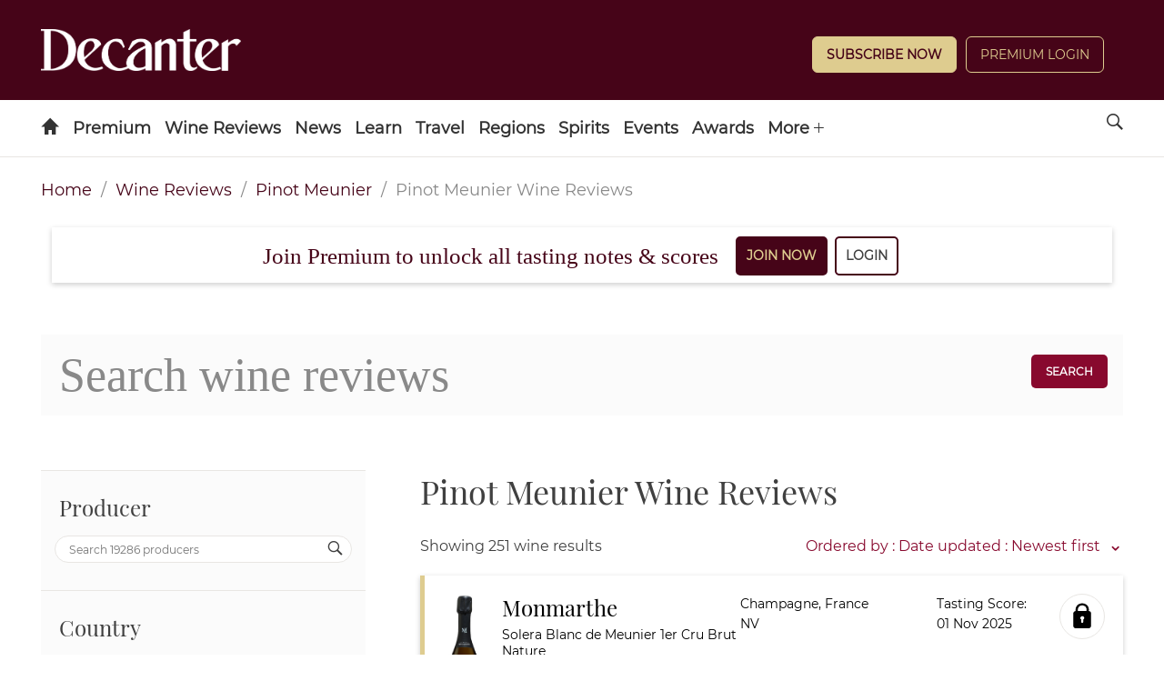

--- FILE ---
content_type: text/html; charset=utf-8
request_url: https://www.decanter.com/wine-reviews/search/pinot-meunier/6
body_size: 21347
content:
<!DOCTYPE html><html lang="en"><head><meta charSet="utf-8"/><meta name="viewport" content="width=device-width"/><title>Find a wine - Decanter</title><meta name="robots" content="index,follow"/><meta name="description" content="Search for wines"/><meta property="og:title" content="Find a wine - Decanter"/><meta property="og:description" content="Search for wines"/><meta name="next-head-count" content="7"/><link rel="manifest" href="/wine-reviews/_next/static/manifest.json"/><link rel="apple-touch-icon" sizes="180x180" href="/wine-reviews/images/icons/apple-touch-icon.png"/><link rel="icon" type="image/png" sizes="32x32" href="/wine-reviews/images/icons/favicon-32x32.png"/><link rel="icon" type="image/png" sizes="16x16" href="/wine-reviews/images/icons/favicon-16x16.png"/><link rel="mask-icon" href="/wine-reviews/images/icons/safari-pinned-tab.svg" color="#5bbad5"/><meta name="theme-color" content="#460418"/><link rel="preload" href="/wine-reviews/_next/static/css/37a803ba726824a1.css" as="style"/><link rel="stylesheet" href="/wine-reviews/_next/static/css/37a803ba726824a1.css" data-n-g=""/><link rel="preload" href="/wine-reviews/_next/static/css/a605a3b64a9a40fb.css" as="style"/><link rel="stylesheet" href="/wine-reviews/_next/static/css/a605a3b64a9a40fb.css" data-n-p=""/><noscript data-n-css=""></noscript><script defer="" nomodule="" src="/wine-reviews/_next/static/chunks/polyfills-c67a75d1b6f99dc8.js"></script><script src="/wine-reviews/_next/static/chunks/webpack-022d4aef1ebe5b95.js" defer=""></script><script src="/wine-reviews/_next/static/chunks/framework-ff8f51c38ff85002.js" defer=""></script><script src="/wine-reviews/_next/static/chunks/main-f266213f80602cd2.js" defer=""></script><script src="/wine-reviews/_next/static/chunks/pages/_app-c7209c53dc63fc98.js" defer=""></script><script src="/wine-reviews/_next/static/chunks/284-8081bf9536432348.js" defer=""></script><script src="/wine-reviews/_next/static/chunks/210-3d7ec2f44f0687c0.js" defer=""></script><script src="/wine-reviews/_next/static/chunks/pages/search/%5B%5B...slugs%5D%5D-999b28a5b6950a2c.js" defer=""></script><script src="/wine-reviews/_next/static/5ec65c35b273de000798b7a4cf8c9fc31857e9bd/_buildManifest.js" defer=""></script><script src="/wine-reviews/_next/static/5ec65c35b273de000798b7a4cf8c9fc31857e9bd/_ssgManifest.js" defer=""></script></head><body><div id="__next" data-reactroot=""><div class="header-container"><header id="header" role="banner" class="header s-container has-double-tier">

	<div class="header__inner">

		
										
<div class="logo header-slot header-slot-left">
    <a href="/" title="Decanter" name="Decanter">
    	<span class="hide">Decanter</span>
	<picture>
		<source media="(min-width: 728px)" srcset="https://keyassets.timeincuk.net/inspirewp/live/wp-content/uploads/sites/34/2020/02/DECANTER_WHITE.png" >
		<source media="(max-width: 727px)" srcset="https://keyassets.timeincuk.net/inspirewp/live/wp-content/uploads/sites/34/2020/02/DECANTER_WHITE.png" >
		<img src="https://keyassets.timeincuk.net/inspirewp/live/wp-content/uploads/sites/34/2020/02/DECANTER_WHITE.png" alt="hero profile" aria-hidden="true" data-pin-nopin="true">
	</picture>
    </a>
</div>
							<div class="header-slot header-slot-center"></div>
							<div class="header-slot header-slot-right header-follow header-paywall">
    <div class="widget piano-login-class"><div
    class="js-react-on-rails-component"
    style="display:none"
    data-component-name="PianoLogin"
    data-props="{&quot;location&quot;:&quot;Keystone Header&quot;,&quot;subscribeText&quot;:&quot;Subscribe Now&quot;,&quot;version&quot;:&quot;2&quot;,&quot;menuWidgetTitle&quot;:&quot;&quot;,&quot;myAccountLnk&quot;:&quot;\/wine-reviews\/account&quot;,&quot;premiumLnk&quot;:&quot;\/subscribe&quot;,&quot;menuLnks&quot;:{&quot;2&quot;:{&quot;text&quot;:&quot;My Wines&quot;,&quot;href&quot;:&quot;\/wine-reviews\/my-wines&quot;}},&quot;colors&quot;:{&quot;text&quot;:&quot;#ffffff&quot;,&quot;button&quot;:&quot;#decc8f&quot;,&quot;link&quot;:&quot;#ffffff&quot;}}"
    data-dom-id="react_bd51d4027ff9"
>{&quot;location&quot;:&quot;Keystone Header&quot;,&quot;subscribeText&quot;:&quot;Subscribe Now&quot;,&quot;version&quot;:&quot;2&quot;,&quot;menuWidgetTitle&quot;:&quot;&quot;,&quot;myAccountLnk&quot;:&quot;\/wine-reviews\/account&quot;,&quot;premiumLnk&quot;:&quot;\/subscribe&quot;,&quot;menuLnks&quot;:{&quot;2&quot;:{&quot;text&quot;:&quot;My Wines&quot;,&quot;href&quot;:&quot;\/wine-reviews\/my-wines&quot;}},&quot;colors&quot;:{&quot;text&quot;:&quot;#ffffff&quot;,&quot;button&quot;:&quot;#decc8f&quot;,&quot;link&quot;:&quot;#ffffff&quot;}}</div>
<div id="react_bd51d4027ff9" class=""></div>
</div>
</div>
			
		
	</div>

		<nav>
	<ul class="navigation hide-overflow-items" data-nav="closed">
					<li >
				<a href="https://www.decanter.com/" class=" menu-icon-item icon-home  menu-item menu-item-type-post_type menu-item-object-page menu-item-home first-menu-item menu-icon-home menu-item-14"    name="Home">
								</a>
							</li>
					<li class="has-subnav">
				<a href="https://www.decanter.com/decanterpremium/" class=" menu-item menu-item-type-custom menu-item-object-custom no-icon menu-item-398972 menu-item-has-children"    name="Premium">
									Premium
								</a>
									<span class="submenu-toggle icon-arrow-down"></span>
					<ul class="navigation-secondary">
													<li >
								<a href="https://www.decanter.com/subscribe/" class="menu-item menu-item-type-custom menu-item-object-custom no-icon menu-item-517151"     name="Subscribe">Subscribe</a>
															</li>
													<li class="has-subnav">
								<a href="https://www.decanter.com/decanterpremium/" class="menu-item menu-item-type-custom menu-item-object-custom no-icon menu-item-398974 menu-item-has-children"     name="All Premium">All Premium</a>
																	<span class="submenu-toggle icon-arrow-down"></span>
									<ul class="navigation-tertiary">
																					<li>
												<a href="https://www.decanter.com/premium/brunello-di-montalcino-2020-vintage-report-and-20-top-picks-548058/"  class="menu-item menu-item-type-post_type menu-item-object-post no-icon menu-item-550799"     name="Brunello di Montalcino 2020: Vintage report and 20 top picks">Brunello di Montalcino 2020: Vintage report and 20 top picks</a>
											</li>
																					<li>
												<a href="https://www.decanter.com/burgundy-2023-vintage-report/"  class="menu-item menu-item-type-post_type menu-item-object-page no-icon menu-item-548925"     name="Burgundy 2023 Vintage Report">Burgundy 2023 Vintage Report</a>
											</li>
																					<li>
												<a href="https://www.decanter.com/premium/chablis-2023-vintage-report-and-best-of-the-new-wines-545771/"  class="menu-item menu-item-type-custom menu-item-object-custom no-icon menu-item-548926"     name="Chablis 2023 vintage">Chablis 2023 vintage</a>
											</li>
																					<li>
												<a href="https://www.decanter.com/rhone-2023-vintage-report/"  class="menu-item menu-item-type-post_type menu-item-object-page no-icon menu-item-546252"     name="Rhône 2023">Rhône 2023</a>
											</li>
																					<li>
												<a href="https://www.decanter.com/napa-2021-vintage-report/"  class="menu-item menu-item-type-post_type menu-item-object-page no-icon menu-item-539509"     name="Napa 2021 Vintage Report">Napa 2021 Vintage Report</a>
											</li>
																					<li>
												<a href="https://www.decanter.com/bordeaux-2021-in-bottle/"  class="menu-item menu-item-type-post_type menu-item-object-page no-icon menu-item-539510"     name="Bordeaux 2021 in bottle">Bordeaux 2021 in bottle</a>
											</li>
																			</ul>
															</li>
													<li >
								<a href="https://www.decanter.com/wine-reviews/search" class="menu-item menu-item-type-custom menu-item-object-custom no-icon menu-item-378631"     name="Search All Wine Reviews">Search All Wine Reviews</a>
															</li>
													<li class="has-subnav">
								<a href="https://www.decanter.com/category/magazine/" class="menu-item menu-item-type-custom menu-item-object-custom no-icon menu-item-431008 menu-item-has-children"     name="Magazine Articles">Magazine Articles</a>
																	<span class="submenu-toggle icon-arrow-down"></span>
									<ul class="navigation-tertiary">
																					<li>
												<a href="https://subscribe.decanter.com/az-magazines/62374489/decanter-subscription.thtml?j=XDC"  class="menu-item menu-item-type-custom menu-item-object-custom no-icon menu-item-517152"     name="Subscribe">Subscribe</a>
											</li>
																			</ul>
															</li>
													<li >
								<a href="https://www.decanter.com/tag/exclusive/" class="menu-item menu-item-type-custom menu-item-object-custom no-icon menu-item-378623"     name="Exclusive Articles">Exclusive Articles</a>
															</li>
													<li >
								<a href="https://www.decanter.com/decanterpremium/fine-wine-price-watch/" class="menu-item menu-item-type-post_type menu-item-object-page no-icon menu-item-459825"     name="Fine Wine Price Watch">Fine Wine Price Watch</a>
															</li>
											</ul>
							</li>
					<li class="has-subnav">
				<a href="/wine-reviews/search" class=" menu-item menu-item-type-custom menu-item-object-custom no-icon menu-item-432605 menu-item-has-children"    name="Wine Reviews">
									Wine Reviews
								</a>
									<span class="submenu-toggle icon-arrow-down"></span>
					<ul class="navigation-secondary">
													<li >
								<a href="/wine-reviews/search" class="menu-item menu-item-type-custom menu-item-object-custom no-icon menu-item-103"     name="Find a Wine Review">Find a Wine Review</a>
															</li>
													<li >
								<a href="https://www.decanter.com/latest-wine-reviews/" class="menu-item menu-item-type-custom menu-item-object-custom no-icon menu-item-410817"     name="Latest Tastings">Latest Tastings</a>
															</li>
													<li >
								<a href="https://www.decanter.com/wine-reviews-tastings/wine-panel-tastings/" class="menu-item menu-item-type-taxonomy menu-item-object-category no-icon menu-item-270672"     name="Panel Tastings">Panel Tastings</a>
															</li>
													<li >
								<a href="https://www.decanter.com/decanter-best/" class="menu-item menu-item-type-custom menu-item-object-custom no-icon menu-item-416828"     name="Supermarket & Everyday Wines">Supermarket & Everyday Wines</a>
															</li>
													<li >
								<a href="https://www.decanter.com/wines-of-the-year-2024/" class="menu-item menu-item-type-post_type menu-item-object-page no-icon menu-item-548709"     name="Wines of the Year 2024">Wines of the Year 2024</a>
															</li>
													<li >
								<a href="https://www.decanter.com/learn/vintage-guides/en-primeur/" class="menu-item menu-item-type-taxonomy menu-item-object-category no-icon menu-item-286224"    title="En Primeur"   name="En Primeur">En Primeur</a>
															</li>
													<li >
								<a href="https://www.decanter.com/wine-reviews-tastings/how-we-taste-the-decanter-guarantee-501745/" class="menu-item menu-item-type-post_type menu-item-object-post no-icon menu-item-501788"     name="How we taste">How we taste</a>
															</li>
											</ul>
							</li>
					<li class="has-subnav">
				<a href="https://www.decanter.com/wine-news/" class=" menu-item menu-item-type-taxonomy menu-item-object-category no-icon menu-item-19907 menu-item-has-children"    name="News">
									News
								</a>
									<span class="submenu-toggle icon-arrow-down"></span>
					<ul class="navigation-secondary">
													<li >
								<a href="https://www.decanter.com/wine-news/" class="menu-item menu-item-type-taxonomy menu-item-object-category no-icon menu-item-416831"     name="News">News</a>
															</li>
													<li >
								<a href="https://www.decanter.com/wine-news/opinion/" class="menu-item menu-item-type-taxonomy menu-item-object-category no-icon menu-item-113064"     name="All Columns">All Columns</a>
															</li>
													<li >
								<a href="https://www.decanter.com/wine-news/opinion/matt-walls/" class="menu-item menu-item-type-taxonomy menu-item-object-category no-icon menu-item-452127"     name="Matt Walls">Matt Walls</a>
															</li>
													<li >
								<a href="https://www.decanter.com/wine-news/opinion/the-editors-blog/" class="menu-item menu-item-type-taxonomy menu-item-object-category no-icon menu-item-113203"     name="Editors' Column">Editors' Column</a>
															</li>
													<li >
								<a href="https://www.decanter.com/learn/wine-investment/" class="menu-item menu-item-type-taxonomy menu-item-object-category no-icon menu-item-540666"     name="Wine Investment">Wine Investment</a>
															</li>
											</ul>
							</li>
					<li class="has-subnav">
				<a href="https://www.decanter.com/learn/" class=" menu-item menu-item-type-taxonomy menu-item-object-category no-icon menu-item-112319 menu-item-has-children"    name="Learn">
									Learn
								</a>
									<span class="submenu-toggle icon-arrow-down"></span>
					<ul class="navigation-secondary">
													<li >
								<a href="https://www.decanter.com/learn/winequiz/" class="menu-item menu-item-type-taxonomy menu-item-object-category no-icon menu-item-284508"     name="Quizzes">Quizzes</a>
															</li>
													<li >
								<a href="https://www.decanter.com/learn/decanter-launches-wine-learning-app-389078/" class="menu-item menu-item-type-post_type menu-item-object-post no-icon menu-item-396109"     name="Wine Learning App">Wine Learning App</a>
															</li>
													<li >
								<a href="https://www.decanter.com/tag/ask-decanter/" class="menu-item menu-item-type-custom menu-item-object-custom no-icon menu-item-384615"     name="Ask Decanter">Ask Decanter</a>
															</li>
													<li >
								<a href="https://www.decanter.com/wine/producer-profiles/" class="menu-item menu-item-type-taxonomy menu-item-object-category no-icon menu-item-270678"     name="Producer Profiles">Producer Profiles</a>
															</li>
													<li >
								<a href="https://www.decanter.com/wine/grape-varieties/" class="menu-item menu-item-type-taxonomy menu-item-object-category no-icon menu-item-270677"     name="Grape Varieties">Grape Varieties</a>
															</li>
													<li >
								<a href="https://www.decanter.com/learn/vintage-guides/" class="menu-item menu-item-type-taxonomy menu-item-object-category no-icon menu-item-260898"     name="Vintage Guides">Vintage Guides</a>
															</li>
													<li >
								<a href="https://www.decanter.com/learn/food/" class="menu-item menu-item-type-taxonomy menu-item-object-category no-icon menu-item-414365"     name="Food and Wine">Food and Wine</a>
															</li>
											</ul>
							</li>
					<li class="has-subnav">
				<a href="https://www.decanter.com/wine-travel/" class=" menu-item menu-item-type-taxonomy menu-item-object-category no-icon menu-item-113025 menu-item-has-children"    name="Travel">
									Travel
								</a>
									<span class="submenu-toggle icon-arrow-down"></span>
					<ul class="navigation-secondary">
													<li >
								<a href="https://www.decanter.com/wine-travel/" class="menu-item menu-item-type-taxonomy menu-item-object-category no-icon menu-item-416824"     name="Wine Travel">Wine Travel</a>
															</li>
													<li >
								<a href="https://www.decanter.com/top-50-travel-2023/" class="menu-item menu-item-type-post_type menu-item-object-page no-icon menu-item-508662"     name="The 50 best wine trips">The 50 best wine trips</a>
															</li>
													<li >
								<a href="https://www.decanter.com/dream-destination/" class="menu-item menu-item-type-taxonomy menu-item-object-category no-icon menu-item-496631"     name="Dream Destination">Dream Destination</a>
															</li>
													<li >
								<a href="https://www.decanter.com/wine-travel/restaurant-and-bar-recommendations/" class="menu-item menu-item-type-taxonomy menu-item-object-category no-icon menu-item-414375"     name="Wine Bar and Restaurant Reviews">Wine Bar and Restaurant Reviews</a>
															</li>
													<li >
								<a href="https://www.decanter.com/property/" class="menu-item menu-item-type-taxonomy menu-item-object-category no-icon menu-item-540665"     name="Property">Property</a>
															</li>
											</ul>
							</li>
					<li class="has-subnav">
				<a href="https://www.decanter.com/wine/wine-regions/" class=" menu-item menu-item-type-taxonomy menu-item-object-category no-icon menu-item-270676 menu-item-has-children"    name="Regions">
									Regions
								</a>
									<span class="submenu-toggle icon-arrow-down"></span>
					<ul class="navigation-secondary">
													<li >
								<a href="https://www.decanter.com/wine/wine-regions/" class="menu-item menu-item-type-custom menu-item-object-custom no-icon menu-item-507269"     name="A-Z">A-Z</a>
															</li>
													<li >
								<a href="https://www.decanter.com/wine/wine-regions/bordeaux-wines/" class="menu-item menu-item-type-taxonomy menu-item-object-category no-icon menu-item-505401"     name="Bordeaux">Bordeaux</a>
															</li>
													<li >
								<a href="https://www.decanter.com/wine/wine-regions/burgundy-wine/" class="menu-item menu-item-type-taxonomy menu-item-object-category no-icon menu-item-505402"     name="Burgundy">Burgundy</a>
															</li>
													<li >
								<a href="https://www.decanter.com/wine/wine-regions/champagne/" class="menu-item menu-item-type-taxonomy menu-item-object-category no-icon menu-item-505404"     name="Champagne">Champagne</a>
															</li>
													<li >
								<a href="https://www.decanter.com/wine/wine-regions/rhone-valley/" class="menu-item menu-item-type-taxonomy menu-item-object-category no-icon menu-item-505407"     name="Rhône Valley">Rhône Valley</a>
															</li>
													<li >
								<a href="https://www.decanter.com/wine/wine-regions/california-wine-region/napa-valley/" class="menu-item menu-item-type-taxonomy menu-item-object-category no-icon menu-item-505403"     name="Napa Valley">Napa Valley</a>
															</li>
													<li >
								<a href="https://www.decanter.com/wine/wine-regions/tuscany-wines/" class="menu-item menu-item-type-taxonomy menu-item-object-category no-icon menu-item-505405"     name="Tuscany">Tuscany</a>
															</li>
													<li >
								<a href="https://www.decanter.com/wine/wine-regions/piedmont-wine-region/" class="menu-item menu-item-type-taxonomy menu-item-object-category no-icon menu-item-505406"     name="Piedmont">Piedmont</a>
															</li>
											</ul>
							</li>
					<li >
				<a href="https://www.decanter.com/spirits-home/" class=" spirits menu-item menu-item-type-post_type menu-item-object-page no-icon menu-item-447137"    name="Spirits">
									Spirits
								</a>
							</li>
					<li class="has-subnav">
				<a href="/wine-events" class=" menu-item menu-item-type-custom menu-item-object-custom no-icon menu-item-245484 menu-item-has-children"    name="Events">
									Events
								</a>
									<span class="submenu-toggle icon-arrow-down"></span>
					<ul class="navigation-secondary">
													<li >
								<a href="https://www.decanter.com/wine-events/" class="menu-item menu-item-type-post_type menu-item-object-page no-icon menu-item-274577"     name="Upcoming Events">Upcoming Events</a>
															</li>
													<li >
								<a href="https://www.decanter.com/previous-events/" class="menu-item menu-item-type-taxonomy menu-item-object-category no-icon menu-item-274581"     name="Previous Events">Previous Events</a>
															</li>
											</ul>
							</li>
					<li class="has-subnav">
				<a href="https://www.decanter.com/enter/" class=" menu-item menu-item-type-post_type menu-item-object-page no-icon menu-item-283739 menu-item-has-children"   title="Awards"   name="Awards">
									Awards
								</a>
									<span class="submenu-toggle icon-arrow-down"></span>
					<ul class="navigation-secondary">
													<li >
								<a href="https://www.decanter.com/decanter-awards/" class="menu-item menu-item-type-post_type menu-item-object-page no-icon menu-item-407945"     name="Decanter World Wine Awards">Decanter World Wine Awards</a>
															</li>
													<li >
								<a href="https://events.decanter.com/dwwamarketguide/home?utm_source=website&utm_medium=decanter&utm_campaign=decanter_navbar" class="menu-item menu-item-type-custom menu-item-object-custom no-icon menu-item-553761"     name="DWWA Market Guide">DWWA Market Guide</a>
															</li>
													<li >
								<a href="https://www.decanter.com/hall-of-fame/" class="menu-item menu-item-type-post_type menu-item-object-page no-icon menu-item-410021"     name="Decanter Hall of Fame">Decanter Hall of Fame</a>
															</li>
													<li >
								<a href="https://shop.decanterawards.com/" class="menu-item menu-item-type-custom menu-item-object-custom no-icon menu-item-431936"     name="Decanter Awards sticker shop">Decanter Awards sticker shop</a>
															</li>
											</ul>
							</li>
					<li >
				<a href="https://www.decanter.com/from-our-partners/" class=" spanish-wine-academy-2021-nav menu-item menu-item-type-post_type menu-item-object-page no-icon menu-item-546084"    name="From our partners">
									From our partners
								</a>
							</li>
					<li >
				<a href="https://www.decanter.com/wine-club/" class=" menu-item menu-item-type-post_type menu-item-object-page last-menu-item no-icon menu-item-472247"    name="Wine Club">
									Wine Club
								</a>
							</li>
		
		
					<li class="has-subnav header-slot-right nav-follow">
				<span class="submenu-toggle icon-arrow-down"></span>
				<a href="javascript:void(0);" name="Follow us on social media">Follow</a>
				<ul class="nav-social">
											<li><a href="https://www.decanter.com/feed" target="_blank" rel="noopener" name="Follow us on RSS">RSS</a></li>
											<li><a href="https://www.facebook.com/Decanter" target="_blank" rel="noopener" name="Follow us on Facebook">Facebook</a></li>
											<li><a href="http://instagram.com/decanter/" target="_blank" rel="noopener" name="Follow us on Instagram">Instagram</a></li>
											<li><a href="http://twitter.com/decanter" target="_blank" rel="noopener" name="Follow us on Twitter">Twitter</a></li>
											<li><a href="https://www.youtube.com/user/Decantermagazine" target="_blank" rel="noopener" name="Follow us on YouTube">YouTube</a></li>
									</ul>
			</li>
		
		<li class="menu-more has-subnav">
			<a href="javascript:void(0)" name="See more menu items">More <span class="icon-plus"></span></a>
			<ul></ul>
		</li>
	</ul>

	<a href="javascript:void(0)" class="search-site icon-search" name="Search the site"><span class="hide">Search</span></a>

	<a href="#" class="menu-icon-link hidden-md hidden-lg" name="Toggle the site menu">
		<span class="menu-toggle icon-menu"><span class="hide">Menu</span></span>
	</a>

	<form role="search" method="get" class="search-form form-inline s-container" action="/">
		<div class="input-group">
			<input type="search" value="" name="s" class="input-sm search-field form-control" placeholder="Search">
							<button type="submit" class="btn btn--sm" name="search">Search Wine News & Features</button>
				<button type="button" class="btn btn--sm" onclick="window.location.href='https://www.decanter.com/wine-reviews/search?query='+document.querySelector('.search-field').value;">Search Wine Reviews</button>
						<div class="message-wrapper">
				<label for="s" class="message message--type">Type to search</label>
				<label for="s" class="message message--search hide">Press enter or click on the search icon</label>
			</div>
		</div>
	</form>
</nav>

</header></div><section class="section"><div class="container"><div class=""><nav class="Breadcrumbs_breadcrumb__9G62b" aria-label="breadcrumbs"><ul><li><a href="/" title="home">Home</a></li><li><a title="Wine Reviews" role="link" tabindex="0" href="/wine-reviews/search">Wine Reviews</a></li><li><a title="Pinot Meunier" role="link" tabindex="0" href="/wine-reviews/search/pinot-meunier/6">Pinot Meunier</a></li><li class="Breadcrumbs_is-active__984co"><span>Wine Reviews</span></li></ul></nav><div class="Search_pianoSearch__LL0OY"></div><div class="SearchBox_search__block__OLejx"><div class="columns SearchBox_search__box__CemRw"><div class="column is-9 SearchBox_search__input__WhYY2"><div class="field"><div class="control"><input type="search" class="input Input_input__WncIy Input_input--rounded__l5fQZ" name="searchbox" id="searchbox" aria-label="searchbox" placeholder="Search wine reviews" value=""/></div></div></div><div class="column is-1 SearchBox_search__box__button__df2SF"><button type="button" tabindex="0" class="button">Search</button></div></div></div><div class="columns"><div class="column is-3 Filters_filters-wrapper__uM2TU"><form class="column Filters_filters__IDoKB is-hidden-touch"><div class="Filters_filters__group___CCq4" id="filters__group__producer"><h4 class="Filters_filters__title___4W_a Filters_--open__lU_Yk Filters_--hideAction__rld2B">Producer</h4><div class="Filters_filters__params__hPsZ6"><div class="field"><div class="control has-icons-right"><input type="text" class="input Input_input__WncIy Input_input--rounded__l5fQZ" name="search-producer" placeholder="Search 19286 producers"/><span class="icon is-small is-right"><i class="icon-search"></i></span></div></div></div></div><div class="Filters_filters__group___CCq4" id="filters__group__country"><h4 class="Filters_filters__title___4W_a Filters_--open__lU_Yk Filters_--hideAction__rld2B">Country</h4><div class="Filters_filters__params__hPsZ6"><div class="field"><div class="control has-icons-right"><input type="text" class="input Input_input__WncIy Input_input--rounded__l5fQZ" name="search-country" placeholder="Search 58 countries"/><span class="icon is-small is-right"><i class="icon-search"></i></span></div></div><a href="/wine-reviews/search/france/page/1/3" class="Checkbox_--filters__checkbox___QuAN Checkbox_--incomplete__ttG8J"><span class="Checkbox_filters__item__toggle__PVRTp" aria-label="France"></span><span class="Checkbox_filters__item__toggle__label__xK2yF">France<span class="Checkbox_filters__item__toggle__count__MXEtd">(<!-- -->196<!-- -->)</span></span></a><a href="/wine-reviews/search/usa/page/1/3" class="Checkbox_--filters__checkbox___QuAN Checkbox_--incomplete__ttG8J"><span class="Checkbox_filters__item__toggle__PVRTp" aria-label="USA"></span><span class="Checkbox_filters__item__toggle__label__xK2yF">USA<span class="Checkbox_filters__item__toggle__count__MXEtd">(<!-- -->12<!-- -->)</span></span></a></div></div><div class="Filters_filters__group___CCq4" id="filters__group__region"><h4 class="Filters_filters__title___4W_a Filters_--open__lU_Yk Filters_--hideAction__rld2B">Region</h4><div class="Filters_filters__params__hPsZ6 Filters_filters__params_excluded__xooET"><div class="field"><div class="control has-icons-right"><input type="text" class="input Input_input__WncIy Input_input--rounded__l5fQZ" name="search-region" placeholder="Search 1488 regions"/><span class="icon is-small is-right"><i class="icon-search"></i></span></div></div></div></div><div class="Filters_filters__group___CCq4" id="filters__group__appellation"><h4 class="Filters_filters__title___4W_a Filters_--open__lU_Yk Filters_--hideAction__rld2B">Appellation<span class="Filters_--info__jvSkq" data-info="Geographical indication used to identify where the grapes for a wine were grown."></span></h4><div class="Filters_filters__params__hPsZ6"><div class="field"><div class="control has-icons-right"><input type="text" class="input Input_input__WncIy Input_input--rounded__l5fQZ" name="search-appellation" placeholder="Search 2973 appellations"/><span class="icon is-small is-right"><i class="icon-search"></i></span></div></div></div></div><div class="Filters_filters__group___CCq4" id="filters__group__grape"><h4 class="Filters_filters__title___4W_a Filters_--open__lU_Yk Filters_--hideAction__rld2B">Grape</h4><div class="Filters_filters__params__hPsZ6"><div class="field"><div class="control has-icons-right"><input type="text" class="input Input_input__WncIy Input_input--rounded__l5fQZ" name="search-grape" placeholder="Search 1057 grapes"/><span class="icon is-small is-right"><i class="icon-search"></i></span></div></div><a href="/wine-reviews/search/pinot-meunier/page/1/6" class="Checkbox_--filters__checkbox___QuAN Checkbox_--completed__v7bRL"><span class="Checkbox_filters__item__toggle__PVRTp" aria-label="Pinot Meunier"></span><span class="Checkbox_filters__item__toggle__label__xK2yF">Pinot Meunier<span class="Checkbox_filters__item__toggle__count__MXEtd">(<!-- -->251<!-- -->)</span></span></a><a href="/wine-reviews/search/cabernet-sauvignon/page/1/6" class="Checkbox_--filters__checkbox___QuAN Checkbox_--incomplete__ttG8J"><span class="Checkbox_filters__item__toggle__PVRTp" aria-label="Cabernet Sauvignon"></span><span class="Checkbox_filters__item__toggle__label__xK2yF">Cabernet Sauvignon<span class="Checkbox_filters__item__toggle__count__MXEtd">(<!-- -->11062<!-- -->)</span></span></a><a href="/wine-reviews/search/chardonnay/page/1/6" class="Checkbox_--filters__checkbox___QuAN Checkbox_--incomplete__ttG8J"><span class="Checkbox_filters__item__toggle__PVRTp" aria-label="Chardonnay"></span><span class="Checkbox_filters__item__toggle__label__xK2yF">Chardonnay<span class="Checkbox_filters__item__toggle__count__MXEtd">(<!-- -->12132<!-- -->)</span></span></a><a href="/wine-reviews/search/merlot/page/1/6" class="Checkbox_--filters__checkbox___QuAN Checkbox_--incomplete__ttG8J"><span class="Checkbox_filters__item__toggle__PVRTp" aria-label="Merlot"></span><span class="Checkbox_filters__item__toggle__label__xK2yF">Merlot<span class="Checkbox_filters__item__toggle__count__MXEtd">(<!-- -->5951<!-- -->)</span></span></a><a href="/wine-reviews/search/pinot-noir/page/1/6" class="Checkbox_--filters__checkbox___QuAN Checkbox_--incomplete__ttG8J"><span class="Checkbox_filters__item__toggle__PVRTp" aria-label="Pinot Noir"></span><span class="Checkbox_filters__item__toggle__label__xK2yF">Pinot Noir<span class="Checkbox_filters__item__toggle__count__MXEtd">(<!-- -->711<!-- -->)</span></span></a><a href="/wine-reviews/search/riesling/page/1/6" class="Checkbox_--filters__checkbox___QuAN Checkbox_--incomplete__ttG8J"><span class="Checkbox_filters__item__toggle__PVRTp" aria-label="Riesling"></span><span class="Checkbox_filters__item__toggle__label__xK2yF">Riesling<span class="Checkbox_filters__item__toggle__count__MXEtd">(<!-- -->2193<!-- -->)</span></span></a></div></div><div class="Filters_filters__group___CCq4" id="filters__group__vintage"><h4 class="Filters_filters__title___4W_a Filters_--open__lU_Yk Filters_--hideAction__rld2B">Vintage<span class="Filters_--info__jvSkq" data-info="A vintage wine is one made from grapes that were all, or primarily, grown and harvested in a singular specified year."></span></h4><div class="Filters_filters__params__hPsZ6"><div class="field"><div class="control has-icons-right"><input type="text" class="input Input_input__WncIy Input_input--rounded__l5fQZ" name="search-vintage" placeholder="Search 1 vintage"/><span class="icon is-small is-right"><i class="icon-search"></i></span></div></div></div></div><div class="Filters_filters__group___CCq4" id="filters__group__colour"><h4 class="Filters_filters__title___4W_a Filters_--open__lU_Yk Filters_--hideAction__rld2B">Colour</h4><div class="Filters_filters__params__hPsZ6"><a href="/wine-reviews/search/red/page/1/8" class="Checkbox_--filters__checkbox___QuAN Checkbox_--incomplete__ttG8J"><span class="Checkbox_filters__item__toggle__PVRTp" aria-label="Red"></span><span class="Checkbox_filters__item__toggle__label__xK2yF">Red<span class="Checkbox_filters__item__toggle__count__MXEtd">(<!-- -->14<!-- -->)</span></span></a><a href="/wine-reviews/search/ros%C3%A9/page/1/8" class="Checkbox_--filters__checkbox___QuAN Checkbox_--incomplete__ttG8J"><span class="Checkbox_filters__item__toggle__PVRTp" aria-label="Rosé"></span><span class="Checkbox_filters__item__toggle__label__xK2yF">Rosé<span class="Checkbox_filters__item__toggle__count__MXEtd">(<!-- -->51<!-- -->)</span></span></a><a href="/wine-reviews/search/white/page/1/8" class="Checkbox_--filters__checkbox___QuAN Checkbox_--incomplete__ttG8J"><span class="Checkbox_filters__item__toggle__PVRTp" aria-label="White"></span><span class="Checkbox_filters__item__toggle__label__xK2yF">White<span class="Checkbox_filters__item__toggle__count__MXEtd">(<!-- -->186<!-- -->)</span></span></a></div></div><div class="Filters_filters__group___CCq4" id="filters__group__review_type"><h4 class="Filters_filters__title___4W_a Filters_--open__lU_Yk Filters_--hideAction__rld2B">Review type</h4><div class="Filters_filters__params__hPsZ6"><a href="/wine-reviews/search/everyday-wine/page/1/1" class="Checkbox_--filters__checkbox___QuAN Checkbox_--incomplete__ttG8J"><span class="Checkbox_filters__item__toggle__PVRTp" aria-label="Value Wine"></span><span class="Checkbox_filters__item__toggle__label__xK2yF">Value Wine<span class="Checkbox_filters__item__toggle__count__MXEtd">(<!-- -->63<!-- -->)</span></span></a><a href="/wine-reviews/search/fine-wine/page/1/1" class="Checkbox_--filters__checkbox___QuAN Checkbox_--incomplete__ttG8J"><span class="Checkbox_filters__item__toggle__PVRTp" aria-label="Fine Wine"></span><span class="Checkbox_filters__item__toggle__label__xK2yF">Fine Wine<span class="Checkbox_filters__item__toggle__count__MXEtd">(<!-- -->188<!-- -->)</span></span></a><a href="/wine-reviews/search/panel-tasting/page/1/9" class="Checkbox_--filters__checkbox___QuAN Checkbox_--incomplete__ttG8J"><span class="Checkbox_filters__item__toggle__PVRTp" aria-label="Panel Tasting"></span><span class="Checkbox_filters__item__toggle__label__xK2yF">Panel Tasting<span class="Checkbox_filters__item__toggle__count__MXEtd">(<!-- -->93<!-- -->)</span></span></a><a href="/wine-reviews/search/single-tasting/page/1/9" class="Checkbox_--filters__checkbox___QuAN Checkbox_--incomplete__ttG8J"><span class="Checkbox_filters__item__toggle__PVRTp" aria-label="Single Tasting"></span><span class="Checkbox_filters__item__toggle__label__xK2yF">Single Tasting<span class="Checkbox_filters__item__toggle__count__MXEtd">(<!-- -->158<!-- -->)</span></span></a></div></div><div class="Filters_filters__footer__3tdKv"><button type="button" tabindex="0" class="button is-hidden-desktop Filters_filter-button__A65X3">Apply</button><button type="reset" tabindex="0" class="button button--white Filters_filter-button__A65X3">Reset all filters</button></div></form></div><div class="WineGeneral_wines__86D0j column is-7"><div class="piano-container-search-results"></div><h1 class="results-header">Wine Reviews</h1><div class="SearchToolbar_searchToolbar___Vj3w"><div class="columns SearchToolbar_searchIndication__zI7_O">Showing <!-- -->251<!-- --> wine results</div><div class="columns"><div class="column is-5 SearchToolbar_toolbarContainer__T93HG Filters_filter-sort-buttons__HFyvg"><button type="button" tabindex="0" class="SearchToolbar_filterButton__4vgrC button button--white button--small is-hidden-desktop Filters_filter-button__A65X3">Filter Results<!-- --> (1)</button><div role="button" tabindex="0" class="SearchToolbar_toolbarDropdown__0pfJ0 Dropdown_wines__orderBy__2Qxoq"><div class="Dropdown_orderBy_desktop__fLT0S"><div class="Dropdown_--current__znYoR">Ordered by : <!-- -->Date updated<!-- --> : Newest first</div><div class="Dropdown_--wrapper__ScJ5i"><div role="button" tabindex="0" class="Dropdown_--item__5_gdM">Producer<!-- --> A-Z</div><div role="button" tabindex="0" class="Dropdown_--item__5_gdM">Location<!-- --> A-Z</div><div role="button" tabindex="0" class="Dropdown_--item__5_gdM">Vintage<!-- --> Oldest first</div><div role="button" tabindex="0" class="Dropdown_--item__5_gdM">Score<!-- --> Highest first</div><div role="button" tabindex="0" class="Dropdown_--item__5_gdM">Date tasted<!-- --> Newest first</div><div role="button" tabindex="0" class="Dropdown_--item__5_gdM Dropdown_--active__3mXZn">Date updated<!-- --> Newest first</div></div></div><div class="Dropdown_orderBy_mobile__NWXV4"><label for="orderBy" class="Dropdown_wines__orderBy--mobile__EkFjO button button--white button--small">Order by:<select id="orderBy"><option value="{&quot;order&quot;:&quot;order[0][producer]=asc&amp;order[1][updated_at]=desc&quot;,&quot;subtitle&quot;:&quot;A-Z&quot;,&quot;filters&quot;:null}">Producer: A-Z</option><option value="{&quot;order&quot;:&quot;order[0][appellation]=asc&amp;order[1][appellation_quality]=asc&amp;order[2][location]=asc&amp;order[3][updated_at]=desc&quot;,&quot;subtitle&quot;:&quot;A-Z&quot;,&quot;filters&quot;:null}">Location: A-Z</option><option value="{&quot;order&quot;:&quot;order[vintage]=asc&quot;,&quot;subtitle&quot;:&quot;Oldest first&quot;,&quot;filters&quot;:&quot;filter[not.vintage]=NV&quot;}">Vintage: Oldest first</option><option value="{&quot;order&quot;:&quot;order[0][score_rounded]=desc&amp;order[1][updated_at]=desc&quot;,&quot;subtitle&quot;:&quot;Highest first&quot;,&quot;filters&quot;:null}">Score: Highest first</option><option value="{&quot;order&quot;:&quot;order[0][tasting_date]=desc&amp;order[1][updated_at]=desc&quot;,&quot;subtitle&quot;:&quot;Newest first&quot;,&quot;filters&quot;:null}">Date tasted: Newest first</option><option selected="" value="{&quot;order&quot;:&quot;order[updated_at]=desc&quot;,&quot;subtitle&quot;:&quot;Newest first&quot;,&quot;filters&quot;:null}">Date updated: Newest first</option></select></label></div></div></div></div></div><a href="/wine-reviews/france/champagne/monmarthe-solera-blanc-de-meunier-1er-cru-brut-nature-104213"><div class="columns WineGeneral_wines__box__kSZHb MyWine_wines__wine__i32BD WineGeneral_wines__wine__crF3A Vivino_wines__wine__UuCuJ wines__wine WineGeneral_--colour___GR_U WineGeneral_--white__SNW_B"><div class="WineRow_container__omnTT"><div class="WineRow_main__4iQVx"><div class="WineGeneral_--bottle__t9ZX7 WineRow_bottle__Y3Epa"><img src="https://decanter-prod-aws1-timeincuk-net.s3.eu-west-1.amazonaws.com/media/images/monmarthe-solera-blanc-de-meunier-1er-cru-brut-nature-6947e673a0ee8.jpeg" alt="Monmarthe, Solera Blanc de Meunier 1er Cru Brut Nature, Ludes Montagne de Reims, Champagne, France NV" title="Monmarthe, Solera Blanc de Meunier 1er Cru Brut Nature, Ludes Montagne de Reims, Champagne, France NVonmarthe, Solera Blanc de Meunier 1er Cru Brut Nature, Ludes Montagne de Reims, Champagne, France NV"/></div><div class="WineGeneral_wine__title__jlRr5 WineRow_wine-info__dUNb_"><div class="WineRow_wine-info__title-container__vJsPS"><h5>Monmarthe</h5><h6 class="WineRow_wine-info__brand__7KpVR">Solera Blanc de Meunier 1er Cru Brut Nature</h6><div class="WineGeneral_--appellation__WaeFi WineRow_wine-info__appellation__CoF7Z">Ludes Montagne de Reims</div></div><div class="WineRow_wine-info__region-container__SqT8E"><div class="WineGeneral_--country__s8DLd WineGeneral_--region__MU4gI WineRow_wine-info__region__HL8R7">Champagne, <!-- -->France</div><div class="WineGeneral_--vintage__JZY1q">NV</div></div></div><div class="WineRow_my-wines__ZnCOi"><div class="WineRow_my-wines__button__TAl8z WineRow_my-wines__button--locked__paxHI"><button type="button" tabindex="0" class="MyWine_--mywines__button__s42sC MyWine_--locked___AL1h button button--small button--dark"><svg viewBox="4 4 24 24" xmlns="http://www.w3.org/2000/svg" class="MyWine_prefix__padlock-icon__BVeQQ"><path d="M20.9 12c.9-7.5-10.6-7.5-9.7 0-.9.1-1.7.9-1.7 1.8v9.1c0 1 .8 1.8 1.8 1.8h9.4c1 0 1.8-.8 1.8-1.8v-9.1c.1-.9-.6-1.7-1.6-1.8zm-4.1 6.3V20c0 1-1.5 1-1.5 0v-1.8c-1.1-.6-.7-2.3.8-2.4 1.5 0 1.9 1.8.7 2.5zm2.4-6.3h-6.3c-.9-5.5 7.2-5.5 6.3 0z"></path></svg>My Wines</button></div></div></div><div class="WineRow_tasting-score__ECWjs"><div class="level"><div class="level-left WineRow_tasting-score__label__TlKSv"><div class="level-item WineGeneral_--tasting__CjZ74">Tasting Score:<span>01 Nov 2025</span></div></div><div class="level-right"><div class="WineGeneral_--score__5wRg8"><svg viewBox="4 4 24 24" xmlns="http://www.w3.org/2000/svg"><path d="M20.9 12c.9-7.5-10.6-7.5-9.7 0-.9.1-1.7.9-1.7 1.8v9.1c0 1 .8 1.8 1.8 1.8h9.4c1 0 1.8-.8 1.8-1.8v-9.1c.1-.9-.6-1.7-1.6-1.8zm-4.1 6.3V20c0 1-1.5 1-1.5 0v-1.8c-1.1-.6-.7-2.3.8-2.4 1.5 0 1.9 1.8.7 2.5zm2.4-6.3h-6.3c-.9-5.5 7.2-5.5 6.3 0z"></path></svg></div></div></div><button type="button" tabindex="0" class="button button--small WineRow_tasting-score__button__K9t0H">View Notes</button></div></div></div></a><a href="/wine-reviews/france/champagne/lelarge-pugeot-les-meuniers-de-clemence-1er-cru-brut-104212"><div class="columns WineGeneral_wines__box__kSZHb MyWine_wines__wine__i32BD WineGeneral_wines__wine__crF3A Vivino_wines__wine__UuCuJ wines__wine WineGeneral_--colour___GR_U WineGeneral_--white__SNW_B"><div class="WineRow_container__omnTT"><div class="WineRow_main__4iQVx"><div class="WineGeneral_--bottle__t9ZX7 WineRow_bottle__Y3Epa"><img src="https://decanter-prod-aws1-timeincuk-net.s3.eu-west-1.amazonaws.com/media/images/lelarge-pugeot-les-meuniers-de-clmence-1er-cru-brut-nature-6947e62a8d809.jpeg" alt="Lelarge-Pugeot, Les Meuniers de Clémence 1er Cru Brut Nature, Champagne, France 2016" title="Lelarge-Pugeot, Les Meuniers de Clémence 1er Cru Brut Nature, Champagne, France 2016"/></div><div class="WineGeneral_wine__title__jlRr5 WineRow_wine-info__dUNb_"><div class="WineRow_wine-info__title-container__vJsPS"><h5>Lelarge-Pugeot</h5><h6 class="WineRow_wine-info__brand__7KpVR">Les Meuniers de Clémence 1er Cru Brut Nature</h6></div><div class="WineRow_wine-info__region-container__SqT8E"><div class="WineGeneral_--country__s8DLd WineGeneral_--region__MU4gI WineRow_wine-info__region__HL8R7">Champagne, <!-- -->France</div><div class="WineGeneral_--vintage__JZY1q">2016</div></div></div><div class="WineRow_my-wines__ZnCOi"><div class="WineRow_my-wines__button__TAl8z WineRow_my-wines__button--locked__paxHI"><button type="button" tabindex="0" class="MyWine_--mywines__button__s42sC MyWine_--locked___AL1h button button--small button--dark"><svg viewBox="4 4 24 24" xmlns="http://www.w3.org/2000/svg" class="MyWine_prefix__padlock-icon__BVeQQ"><path d="M20.9 12c.9-7.5-10.6-7.5-9.7 0-.9.1-1.7.9-1.7 1.8v9.1c0 1 .8 1.8 1.8 1.8h9.4c1 0 1.8-.8 1.8-1.8v-9.1c.1-.9-.6-1.7-1.6-1.8zm-4.1 6.3V20c0 1-1.5 1-1.5 0v-1.8c-1.1-.6-.7-2.3.8-2.4 1.5 0 1.9 1.8.7 2.5zm2.4-6.3h-6.3c-.9-5.5 7.2-5.5 6.3 0z"></path></svg>My Wines</button></div></div></div><div class="WineRow_tasting-score__ECWjs"><div class="level"><div class="level-left WineRow_tasting-score__label__TlKSv"><div class="level-item WineGeneral_--tasting__CjZ74">Tasting Score:<span>01 Nov 2025</span></div></div><div class="level-right"><div class="WineGeneral_--score__5wRg8"><svg viewBox="4 4 24 24" xmlns="http://www.w3.org/2000/svg"><path d="M20.9 12c.9-7.5-10.6-7.5-9.7 0-.9.1-1.7.9-1.7 1.8v9.1c0 1 .8 1.8 1.8 1.8h9.4c1 0 1.8-.8 1.8-1.8v-9.1c.1-.9-.6-1.7-1.6-1.8zm-4.1 6.3V20c0 1-1.5 1-1.5 0v-1.8c-1.1-.6-.7-2.3.8-2.4 1.5 0 1.9 1.8.7 2.5zm2.4-6.3h-6.3c-.9-5.5 7.2-5.5 6.3 0z"></path></svg></div></div></div><button type="button" tabindex="0" class="button button--small WineRow_tasting-score__button__K9t0H">View Notes</button></div></div></div></a><a href="/wine-reviews/france/champagne/h-blin-selection-parcellaire-blanc-de-noirs-extra-brut-104157"><div class="columns WineGeneral_wines__box__kSZHb MyWine_wines__wine__i32BD WineGeneral_wines__wine__crF3A Vivino_wines__wine__UuCuJ wines__wine WineGeneral_--colour___GR_U WineGeneral_--white__SNW_B"><div class="WineRow_container__omnTT"><div class="WineRow_main__4iQVx"><div class="WineGeneral_--bottle__t9ZX7 WineRow_bottle__Y3Epa"><img src="https://decanter-prod-aws1-timeincuk-net.s3.eu-west-1.amazonaws.com/media/images/h-blin-slection-parcellaire-blanc-de-noirs-extra-brut-694561375f256.jpeg" alt="H Blin, Sélection Parcellaire Blanc de Noirs Extra Brut, Vallée de la Marne, Champagne, France 2016" title="H Blin, Sélection Parcellaire Blanc de Noirs Extra Brut, Vallée de la Marne, Champagne, France 2016"/></div><div class="WineGeneral_wine__title__jlRr5 WineRow_wine-info__dUNb_"><div class="WineRow_wine-info__title-container__vJsPS"><h5>H Blin</h5><h6 class="WineRow_wine-info__brand__7KpVR">Sélection Parcellaire Blanc de Noirs Extra Brut</h6><div class="WineGeneral_--appellation__WaeFi WineRow_wine-info__appellation__CoF7Z">Vallée de la Marne</div></div><div class="WineRow_wine-info__region-container__SqT8E"><div class="WineGeneral_--country__s8DLd WineGeneral_--region__MU4gI WineRow_wine-info__region__HL8R7">Champagne, <!-- -->France</div><div class="WineGeneral_--vintage__JZY1q">2016</div></div></div><div class="WineRow_my-wines__ZnCOi"><div class="WineRow_my-wines__button__TAl8z WineRow_my-wines__button--locked__paxHI"><button type="button" tabindex="0" class="MyWine_--mywines__button__s42sC MyWine_--locked___AL1h button button--small button--dark"><svg viewBox="4 4 24 24" xmlns="http://www.w3.org/2000/svg" class="MyWine_prefix__padlock-icon__BVeQQ"><path d="M20.9 12c.9-7.5-10.6-7.5-9.7 0-.9.1-1.7.9-1.7 1.8v9.1c0 1 .8 1.8 1.8 1.8h9.4c1 0 1.8-.8 1.8-1.8v-9.1c.1-.9-.6-1.7-1.6-1.8zm-4.1 6.3V20c0 1-1.5 1-1.5 0v-1.8c-1.1-.6-.7-2.3.8-2.4 1.5 0 1.9 1.8.7 2.5zm2.4-6.3h-6.3c-.9-5.5 7.2-5.5 6.3 0z"></path></svg>My Wines</button></div></div></div><div class="WineRow_tasting-score__ECWjs"><div class="level"><div class="level-left WineRow_tasting-score__label__TlKSv"><div class="level-item WineGeneral_--tasting__CjZ74">Tasting Score:<span>01 Nov 2025</span></div></div><div class="level-right"><div class="WineGeneral_--score__5wRg8"><svg viewBox="4 4 24 24" xmlns="http://www.w3.org/2000/svg"><path d="M20.9 12c.9-7.5-10.6-7.5-9.7 0-.9.1-1.7.9-1.7 1.8v9.1c0 1 .8 1.8 1.8 1.8h9.4c1 0 1.8-.8 1.8-1.8v-9.1c.1-.9-.6-1.7-1.6-1.8zm-4.1 6.3V20c0 1-1.5 1-1.5 0v-1.8c-1.1-.6-.7-2.3.8-2.4 1.5 0 1.9 1.8.7 2.5zm2.4-6.3h-6.3c-.9-5.5 7.2-5.5 6.3 0z"></path></svg></div></div></div><button type="button" tabindex="0" class="button button--small WineRow_tasting-score__button__K9t0H">View Notes</button></div></div></div></a><a href="/wine-reviews/france/champagne/cattier-meunier-millesime-1er-cru-brut-montagne-de-reims-104163"><div class="columns WineGeneral_wines__box__kSZHb MyWine_wines__wine__i32BD WineGeneral_wines__wine__crF3A Vivino_wines__wine__UuCuJ wines__wine WineGeneral_--colour___GR_U WineGeneral_--white__SNW_B"><div class="WineRow_container__omnTT"><div class="WineRow_main__4iQVx"><div class="WineGeneral_--bottle__t9ZX7 WineRow_bottle__Y3Epa"><img src="https://decanter-prod-aws1-timeincuk-net.s3.eu-west-1.amazonaws.com/media/images/cattier-meunier-millsime-1er-cru-brut-69455ebd99ae7.jpeg" alt="Cattier, Meunier Millésime 1er Cru Brut, Montagne de Reims, Champagne, France 2016" title="Cattier, Meunier Millésime 1er Cru Brut, Montagne de Reims, Champagne, France 2016"/></div><div class="WineGeneral_wine__title__jlRr5 WineRow_wine-info__dUNb_"><div class="WineRow_wine-info__title-container__vJsPS"><h5>Cattier</h5><h6 class="WineRow_wine-info__brand__7KpVR">Meunier Millésime 1er Cru Brut</h6><div class="WineGeneral_--appellation__WaeFi WineRow_wine-info__appellation__CoF7Z">Montagne de Reims</div></div><div class="WineRow_wine-info__region-container__SqT8E"><div class="WineGeneral_--country__s8DLd WineGeneral_--region__MU4gI WineRow_wine-info__region__HL8R7">Champagne, <!-- -->France</div><div class="WineGeneral_--vintage__JZY1q">2016</div></div></div><div class="WineRow_my-wines__ZnCOi"><div class="WineRow_my-wines__button__TAl8z WineRow_my-wines__button--locked__paxHI"><button type="button" tabindex="0" class="MyWine_--mywines__button__s42sC MyWine_--locked___AL1h button button--small button--dark"><svg viewBox="4 4 24 24" xmlns="http://www.w3.org/2000/svg" class="MyWine_prefix__padlock-icon__BVeQQ"><path d="M20.9 12c.9-7.5-10.6-7.5-9.7 0-.9.1-1.7.9-1.7 1.8v9.1c0 1 .8 1.8 1.8 1.8h9.4c1 0 1.8-.8 1.8-1.8v-9.1c.1-.9-.6-1.7-1.6-1.8zm-4.1 6.3V20c0 1-1.5 1-1.5 0v-1.8c-1.1-.6-.7-2.3.8-2.4 1.5 0 1.9 1.8.7 2.5zm2.4-6.3h-6.3c-.9-5.5 7.2-5.5 6.3 0z"></path></svg>My Wines</button></div></div></div><div class="WineRow_tasting-score__ECWjs"><div class="level"><div class="level-left WineRow_tasting-score__label__TlKSv"><div class="level-item WineGeneral_--tasting__CjZ74">Tasting Score:<span>01 Nov 2025</span></div></div><div class="level-right"><div class="WineGeneral_--score__5wRg8"><svg viewBox="4 4 24 24" xmlns="http://www.w3.org/2000/svg"><path d="M20.9 12c.9-7.5-10.6-7.5-9.7 0-.9.1-1.7.9-1.7 1.8v9.1c0 1 .8 1.8 1.8 1.8h9.4c1 0 1.8-.8 1.8-1.8v-9.1c.1-.9-.6-1.7-1.6-1.8zm-4.1 6.3V20c0 1-1.5 1-1.5 0v-1.8c-1.1-.6-.7-2.3.8-2.4 1.5 0 1.9 1.8.7 2.5zm2.4-6.3h-6.3c-.9-5.5 7.2-5.5 6.3 0z"></path></svg></div></div></div><button type="button" tabindex="0" class="button button--small WineRow_tasting-score__button__K9t0H">View Notes</button></div></div></div></a><a href="/wine-reviews/france/champagne/h-blin-blanc-de-noirs-brut-vallee-de-la-marne-champagne-104176"><div class="columns WineGeneral_wines__box__kSZHb MyWine_wines__wine__i32BD WineGeneral_wines__wine__crF3A Vivino_wines__wine__UuCuJ wines__wine WineGeneral_--colour___GR_U WineGeneral_--white__SNW_B"><div class="WineRow_container__omnTT"><div class="WineRow_main__4iQVx"><div class="WineGeneral_--bottle__t9ZX7 WineRow_bottle__Y3Epa"><img src="https://decanter-prod-aws1-timeincuk-net.s3.eu-west-1.amazonaws.com/media/images/h-blin-blanc-de-noirs-brut-6945566cc99df.jpeg" alt="H Blin, Blanc de Noirs Brut, Vallée de la Marne, Champagne, France NV" title="H Blin, Blanc de Noirs Brut, Vallée de la Marne, Champagne, France NV"/></div><div class="WineGeneral_wine__title__jlRr5 WineRow_wine-info__dUNb_"><div class="WineRow_wine-info__title-container__vJsPS"><h5>H Blin</h5><h6 class="WineRow_wine-info__brand__7KpVR">Blanc de Noirs Brut</h6><div class="WineGeneral_--appellation__WaeFi WineRow_wine-info__appellation__CoF7Z">Vallée de la Marne</div></div><div class="WineRow_wine-info__region-container__SqT8E"><div class="WineGeneral_--country__s8DLd WineGeneral_--region__MU4gI WineRow_wine-info__region__HL8R7">Champagne, <!-- -->France</div><div class="WineGeneral_--vintage__JZY1q">NV</div></div></div><div class="WineRow_my-wines__ZnCOi"><div class="WineRow_my-wines__button__TAl8z WineRow_my-wines__button--locked__paxHI"><button type="button" tabindex="0" class="MyWine_--mywines__button__s42sC MyWine_--locked___AL1h button button--small button--dark"><svg viewBox="4 4 24 24" xmlns="http://www.w3.org/2000/svg" class="MyWine_prefix__padlock-icon__BVeQQ"><path d="M20.9 12c.9-7.5-10.6-7.5-9.7 0-.9.1-1.7.9-1.7 1.8v9.1c0 1 .8 1.8 1.8 1.8h9.4c1 0 1.8-.8 1.8-1.8v-9.1c.1-.9-.6-1.7-1.6-1.8zm-4.1 6.3V20c0 1-1.5 1-1.5 0v-1.8c-1.1-.6-.7-2.3.8-2.4 1.5 0 1.9 1.8.7 2.5zm2.4-6.3h-6.3c-.9-5.5 7.2-5.5 6.3 0z"></path></svg>My Wines</button></div></div></div><div class="WineRow_tasting-score__ECWjs"><div class="level"><div class="level-left WineRow_tasting-score__label__TlKSv"><div class="level-item WineGeneral_--tasting__CjZ74">Tasting Score:<span>01 Nov 2025</span></div></div><div class="level-right"><div class="WineGeneral_--score__5wRg8"><svg viewBox="4 4 24 24" xmlns="http://www.w3.org/2000/svg"><path d="M20.9 12c.9-7.5-10.6-7.5-9.7 0-.9.1-1.7.9-1.7 1.8v9.1c0 1 .8 1.8 1.8 1.8h9.4c1 0 1.8-.8 1.8-1.8v-9.1c.1-.9-.6-1.7-1.6-1.8zm-4.1 6.3V20c0 1-1.5 1-1.5 0v-1.8c-1.1-.6-.7-2.3.8-2.4 1.5 0 1.9 1.8.7 2.5zm2.4-6.3h-6.3c-.9-5.5 7.2-5.5 6.3 0z"></path></svg></div></div></div><button type="button" tabindex="0" class="button button--small WineRow_tasting-score__button__K9t0H">View Notes</button></div></div></div></a><a href="/wine-reviews/france/champagne/jean-marc-seleque-soliste-meunier-pierry-1er-cru-les-104178"><div class="columns WineGeneral_wines__box__kSZHb MyWine_wines__wine__i32BD WineGeneral_wines__wine__crF3A Vivino_wines__wine__UuCuJ wines__wine WineGeneral_--colour___GR_U WineGeneral_--white__SNW_B"><div class="WineRow_container__omnTT"><div class="WineRow_main__4iQVx"><div class="WineGeneral_--bottle__t9ZX7 WineRow_bottle__Y3Epa"><img src="https://decanter-prod-aws1-timeincuk-net.s3.eu-west-1.amazonaws.com/media/images/jean-marc-slque-soliste-meunier-pierry-1er-cru-les-gouttes-d-or-extra-brut-69455ba96b5be.jpeg" alt="Jean-Marc Sélèque, Soliste Meunier, Pierry 1er Cru Les Gouttes d&#x27;Or Extra Brut, Champagne, France 2019" title="Jean-Marc Sélèque, Soliste Meunier, Pierry 1er Cru Les Gouttes d&#x27;Or Extra Brut, Champagne, France 2019"/></div><div class="WineGeneral_wine__title__jlRr5 WineRow_wine-info__dUNb_"><div class="WineRow_wine-info__title-container__vJsPS"><h5>Jean-Marc Sélèque</h5><h6 class="WineRow_wine-info__brand__7KpVR">Soliste Meunier, Pierry 1er Cru Les Gouttes d&#x27;Or Extra Brut</h6><div class="WineGeneral_--appellation__WaeFi WineRow_wine-info__appellation__CoF7Z">Coteaux Sud d’Épernay</div></div><div class="WineRow_wine-info__region-container__SqT8E"><div class="WineGeneral_--country__s8DLd WineGeneral_--region__MU4gI WineRow_wine-info__region__HL8R7">Champagne, <!-- -->France</div><div class="WineGeneral_--vintage__JZY1q">2019</div></div></div><div class="WineRow_my-wines__ZnCOi"><div class="WineRow_my-wines__button__TAl8z WineRow_my-wines__button--locked__paxHI"><button type="button" tabindex="0" class="MyWine_--mywines__button__s42sC MyWine_--locked___AL1h button button--small button--dark"><svg viewBox="4 4 24 24" xmlns="http://www.w3.org/2000/svg" class="MyWine_prefix__padlock-icon__BVeQQ"><path d="M20.9 12c.9-7.5-10.6-7.5-9.7 0-.9.1-1.7.9-1.7 1.8v9.1c0 1 .8 1.8 1.8 1.8h9.4c1 0 1.8-.8 1.8-1.8v-9.1c.1-.9-.6-1.7-1.6-1.8zm-4.1 6.3V20c0 1-1.5 1-1.5 0v-1.8c-1.1-.6-.7-2.3.8-2.4 1.5 0 1.9 1.8.7 2.5zm2.4-6.3h-6.3c-.9-5.5 7.2-5.5 6.3 0z"></path></svg>My Wines</button></div></div></div><div class="WineRow_tasting-score__ECWjs"><div class="level"><div class="level-left WineRow_tasting-score__label__TlKSv"><div class="level-item WineGeneral_--tasting__CjZ74">Tasting Score:<span>01 Nov 2025</span></div></div><div class="level-right"><div class="WineGeneral_--score__5wRg8"><svg viewBox="4 4 24 24" xmlns="http://www.w3.org/2000/svg"><path d="M20.9 12c.9-7.5-10.6-7.5-9.7 0-.9.1-1.7.9-1.7 1.8v9.1c0 1 .8 1.8 1.8 1.8h9.4c1 0 1.8-.8 1.8-1.8v-9.1c.1-.9-.6-1.7-1.6-1.8zm-4.1 6.3V20c0 1-1.5 1-1.5 0v-1.8c-1.1-.6-.7-2.3.8-2.4 1.5 0 1.9 1.8.7 2.5zm2.4-6.3h-6.3c-.9-5.5 7.2-5.5 6.3 0z"></path></svg></div></div></div><button type="button" tabindex="0" class="button button--small WineRow_tasting-score__button__K9t0H">View Notes</button></div></div></div></a><a href="/wine-reviews/france/champagne/tarlant-la-vigne-dor-blanc-de-meuniers-brut-nature-vallee-104168"><div class="columns WineGeneral_wines__box__kSZHb MyWine_wines__wine__i32BD WineGeneral_wines__wine__crF3A Vivino_wines__wine__UuCuJ wines__wine WineGeneral_--colour___GR_U WineGeneral_--white__SNW_B"><div class="WineRow_container__omnTT"><div class="WineRow_main__4iQVx"><div class="WineGeneral_--bottle__t9ZX7 WineRow_bottle__Y3Epa"><img src="https://decanter-prod-aws1-timeincuk-net.s3.eu-west-1.amazonaws.com/media/images/tarlant-la-vigne-d-or-blanc-de-meuniers-brut-nature-69455a322879e.jpeg" alt="Tarlant, La Vigne d&#x27;Or Blanc de Meuniers Brut Nature, Vallée de la Marne, Champagne, France 2009" title="Tarlant, La Vigne d&#x27;Or Blanc de Meuniers Brut Nature, Vallée de la Marne, Champagne, France 2009"/></div><div class="WineGeneral_wine__title__jlRr5 WineRow_wine-info__dUNb_"><div class="WineRow_wine-info__title-container__vJsPS"><h5>Tarlant</h5><h6 class="WineRow_wine-info__brand__7KpVR">La Vigne d&#x27;Or Blanc de Meuniers Brut Nature</h6><div class="WineGeneral_--appellation__WaeFi WineRow_wine-info__appellation__CoF7Z">Vallée de la Marne</div></div><div class="WineRow_wine-info__region-container__SqT8E"><div class="WineGeneral_--country__s8DLd WineGeneral_--region__MU4gI WineRow_wine-info__region__HL8R7">Champagne, <!-- -->France</div><div class="WineGeneral_--vintage__JZY1q">2009</div></div></div><div class="WineRow_my-wines__ZnCOi"><div class="WineRow_my-wines__button__TAl8z WineRow_my-wines__button--locked__paxHI"><button type="button" tabindex="0" class="MyWine_--mywines__button__s42sC MyWine_--locked___AL1h button button--small button--dark"><svg viewBox="4 4 24 24" xmlns="http://www.w3.org/2000/svg" class="MyWine_prefix__padlock-icon__BVeQQ"><path d="M20.9 12c.9-7.5-10.6-7.5-9.7 0-.9.1-1.7.9-1.7 1.8v9.1c0 1 .8 1.8 1.8 1.8h9.4c1 0 1.8-.8 1.8-1.8v-9.1c.1-.9-.6-1.7-1.6-1.8zm-4.1 6.3V20c0 1-1.5 1-1.5 0v-1.8c-1.1-.6-.7-2.3.8-2.4 1.5 0 1.9 1.8.7 2.5zm2.4-6.3h-6.3c-.9-5.5 7.2-5.5 6.3 0z"></path></svg>My Wines</button></div></div></div><div class="WineRow_tasting-score__ECWjs"><div class="level"><div class="level-left WineRow_tasting-score__label__TlKSv"><div class="level-item WineGeneral_--tasting__CjZ74">Tasting Score:<span>01 Nov 2025</span></div></div><div class="level-right"><div class="WineGeneral_--score__5wRg8"><svg viewBox="4 4 24 24" xmlns="http://www.w3.org/2000/svg"><path d="M20.9 12c.9-7.5-10.6-7.5-9.7 0-.9.1-1.7.9-1.7 1.8v9.1c0 1 .8 1.8 1.8 1.8h9.4c1 0 1.8-.8 1.8-1.8v-9.1c.1-.9-.6-1.7-1.6-1.8zm-4.1 6.3V20c0 1-1.5 1-1.5 0v-1.8c-1.1-.6-.7-2.3.8-2.4 1.5 0 1.9 1.8.7 2.5zm2.4-6.3h-6.3c-.9-5.5 7.2-5.5 6.3 0z"></path></svg></div></div></div><button type="button" tabindex="0" class="button button--small WineRow_tasting-score__button__K9t0H">View Notes</button></div></div></div></a><a href="/wine-reviews/france/champagne/thierry-fournier-reserve-extra-brut-champagne-france-104101"><div class="columns WineGeneral_wines__box__kSZHb MyWine_wines__wine__i32BD WineGeneral_wines__wine__crF3A Vivino_wines__wine__UuCuJ wines__wine WineGeneral_--colour___GR_U WineGeneral_--white__SNW_B"><div class="WineRow_container__omnTT"><div class="WineRow_main__4iQVx"><div class="WineGeneral_--bottle__t9ZX7 WineRow_bottle__Y3Epa"><img src="https://decanter-prod-aws1-timeincuk-net.s3.eu-west-1.amazonaws.com/media/images/thierry-fournier-reserve-6943f8ba78b65.jpeg" alt="Thierry Fournier"/></div><div class="WineGeneral_wine__title__jlRr5 WineRow_wine-info__dUNb_"><div class="WineRow_wine-info__title-container__vJsPS"><h5>Thierry Fournier</h5><h6 class="WineRow_wine-info__brand__7KpVR">Réserve Extra Brut</h6></div><div class="WineRow_wine-info__region-container__SqT8E"><div class="WineGeneral_--country__s8DLd WineGeneral_--region__MU4gI WineRow_wine-info__region__HL8R7">Champagne, <!-- -->France</div><div class="WineGeneral_--vintage__JZY1q">NV</div></div></div><div class="WineRow_my-wines__ZnCOi"><div class="WineRow_my-wines__button__TAl8z WineRow_my-wines__button--locked__paxHI"><button type="button" tabindex="0" class="MyWine_--mywines__button__s42sC MyWine_--locked___AL1h button button--small button--dark"><svg viewBox="4 4 24 24" xmlns="http://www.w3.org/2000/svg" class="MyWine_prefix__padlock-icon__BVeQQ"><path d="M20.9 12c.9-7.5-10.6-7.5-9.7 0-.9.1-1.7.9-1.7 1.8v9.1c0 1 .8 1.8 1.8 1.8h9.4c1 0 1.8-.8 1.8-1.8v-9.1c.1-.9-.6-1.7-1.6-1.8zm-4.1 6.3V20c0 1-1.5 1-1.5 0v-1.8c-1.1-.6-.7-2.3.8-2.4 1.5 0 1.9 1.8.7 2.5zm2.4-6.3h-6.3c-.9-5.5 7.2-5.5 6.3 0z"></path></svg>My Wines</button></div></div></div><div class="WineRow_tasting-score__ECWjs"><div class="level"><div class="level-left WineRow_tasting-score__label__TlKSv"><div class="level-item WineGeneral_--tasting__CjZ74">Tasting Score:<span>13 Oct 2025</span></div></div><div class="level-right"><div class="WineGeneral_--score__5wRg8"><svg viewBox="4 4 24 24" xmlns="http://www.w3.org/2000/svg"><path d="M20.9 12c.9-7.5-10.6-7.5-9.7 0-.9.1-1.7.9-1.7 1.8v9.1c0 1 .8 1.8 1.8 1.8h9.4c1 0 1.8-.8 1.8-1.8v-9.1c.1-.9-.6-1.7-1.6-1.8zm-4.1 6.3V20c0 1-1.5 1-1.5 0v-1.8c-1.1-.6-.7-2.3.8-2.4 1.5 0 1.9 1.8.7 2.5zm2.4-6.3h-6.3c-.9-5.5 7.2-5.5 6.3 0z"></path></svg></div></div></div><button type="button" tabindex="0" class="button button--small WineRow_tasting-score__button__K9t0H">View Notes</button></div></div></div></a><a href="/wine-reviews/france/champagne/domaine-lagille-linattendue-brut-champagne-france-104103"><div class="columns WineGeneral_wines__box__kSZHb MyWine_wines__wine__i32BD WineGeneral_wines__wine__crF3A Vivino_wines__wine__UuCuJ wines__wine WineGeneral_--colour___GR_U WineGeneral_--white__SNW_B"><div class="WineRow_container__omnTT"><div class="WineRow_main__4iQVx"><div class="WineGeneral_--bottle__t9ZX7 WineRow_bottle__Y3Epa"><img src="https://decanter-prod-aws1-timeincuk-net.s3.eu-west-1.amazonaws.com/media/images/domaine-lagille-linnatendue-6943f89557229.jpeg" alt="Domaine Lagille"/></div><div class="WineGeneral_wine__title__jlRr5 WineRow_wine-info__dUNb_"><div class="WineRow_wine-info__title-container__vJsPS"><h5>Domaine Lagille</h5><h6 class="WineRow_wine-info__brand__7KpVR">L&#x27;Inattendue Brut</h6></div><div class="WineRow_wine-info__region-container__SqT8E"><div class="WineGeneral_--country__s8DLd WineGeneral_--region__MU4gI WineRow_wine-info__region__HL8R7">Champagne, <!-- -->France</div><div class="WineGeneral_--vintage__JZY1q">NV</div></div></div><div class="WineRow_my-wines__ZnCOi"><div class="WineRow_my-wines__button__TAl8z WineRow_my-wines__button--locked__paxHI"><button type="button" tabindex="0" class="MyWine_--mywines__button__s42sC MyWine_--locked___AL1h button button--small button--dark"><svg viewBox="4 4 24 24" xmlns="http://www.w3.org/2000/svg" class="MyWine_prefix__padlock-icon__BVeQQ"><path d="M20.9 12c.9-7.5-10.6-7.5-9.7 0-.9.1-1.7.9-1.7 1.8v9.1c0 1 .8 1.8 1.8 1.8h9.4c1 0 1.8-.8 1.8-1.8v-9.1c.1-.9-.6-1.7-1.6-1.8zm-4.1 6.3V20c0 1-1.5 1-1.5 0v-1.8c-1.1-.6-.7-2.3.8-2.4 1.5 0 1.9 1.8.7 2.5zm2.4-6.3h-6.3c-.9-5.5 7.2-5.5 6.3 0z"></path></svg>My Wines</button></div></div></div><div class="WineRow_tasting-score__ECWjs"><div class="level"><div class="level-left WineRow_tasting-score__label__TlKSv"><div class="level-item WineGeneral_--tasting__CjZ74">Tasting Score:<span>13 Oct 2025</span></div></div><div class="level-right"><div class="WineGeneral_--score__5wRg8"><svg viewBox="4 4 24 24" xmlns="http://www.w3.org/2000/svg"><path d="M20.9 12c.9-7.5-10.6-7.5-9.7 0-.9.1-1.7.9-1.7 1.8v9.1c0 1 .8 1.8 1.8 1.8h9.4c1 0 1.8-.8 1.8-1.8v-9.1c.1-.9-.6-1.7-1.6-1.8zm-4.1 6.3V20c0 1-1.5 1-1.5 0v-1.8c-1.1-.6-.7-2.3.8-2.4 1.5 0 1.9 1.8.7 2.5zm2.4-6.3h-6.3c-.9-5.5 7.2-5.5 6.3 0z"></path></svg></div></div></div><button type="button" tabindex="0" class="button button--small WineRow_tasting-score__button__K9t0H">View Notes</button></div></div></div></a><a href="/wine-reviews/france/champagne/champagne-daniel-moreau-piece-maitresse-brut-champagne-104106"><div class="columns WineGeneral_wines__box__kSZHb MyWine_wines__wine__i32BD WineGeneral_wines__wine__crF3A Vivino_wines__wine__UuCuJ wines__wine WineGeneral_--colour___GR_U WineGeneral_--white__SNW_B"><div class="WineRow_container__omnTT"><div class="WineRow_main__4iQVx"><div class="WineGeneral_--bottle__t9ZX7 WineRow_bottle__Y3Epa"><img src="https://decanter-prod-aws1-timeincuk-net.s3.eu-west-1.amazonaws.com/media/images/champagne-daniel-moreau-piece-maitresse-6943f8634e393.jpeg" alt="Champagne Daniel Moreau"/></div><div class="WineGeneral_wine__title__jlRr5 WineRow_wine-info__dUNb_"><div class="WineRow_wine-info__title-container__vJsPS"><h5>Champagne Daniel Moreau</h5><h6 class="WineRow_wine-info__brand__7KpVR">Pièce Maîtresse Brut</h6></div><div class="WineRow_wine-info__region-container__SqT8E"><div class="WineGeneral_--country__s8DLd WineGeneral_--region__MU4gI WineRow_wine-info__region__HL8R7">Champagne, <!-- -->France</div><div class="WineGeneral_--vintage__JZY1q">NV</div></div></div><div class="WineRow_my-wines__ZnCOi"><div class="WineRow_my-wines__button__TAl8z WineRow_my-wines__button--locked__paxHI"><button type="button" tabindex="0" class="MyWine_--mywines__button__s42sC MyWine_--locked___AL1h button button--small button--dark"><svg viewBox="4 4 24 24" xmlns="http://www.w3.org/2000/svg" class="MyWine_prefix__padlock-icon__BVeQQ"><path d="M20.9 12c.9-7.5-10.6-7.5-9.7 0-.9.1-1.7.9-1.7 1.8v9.1c0 1 .8 1.8 1.8 1.8h9.4c1 0 1.8-.8 1.8-1.8v-9.1c.1-.9-.6-1.7-1.6-1.8zm-4.1 6.3V20c0 1-1.5 1-1.5 0v-1.8c-1.1-.6-.7-2.3.8-2.4 1.5 0 1.9 1.8.7 2.5zm2.4-6.3h-6.3c-.9-5.5 7.2-5.5 6.3 0z"></path></svg>My Wines</button></div></div></div><div class="WineRow_tasting-score__ECWjs"><div class="level"><div class="level-left WineRow_tasting-score__label__TlKSv"><div class="level-item WineGeneral_--tasting__CjZ74">Tasting Score:<span>13 Oct 2025</span></div></div><div class="level-right"><div class="WineGeneral_--score__5wRg8"><svg viewBox="4 4 24 24" xmlns="http://www.w3.org/2000/svg"><path d="M20.9 12c.9-7.5-10.6-7.5-9.7 0-.9.1-1.7.9-1.7 1.8v9.1c0 1 .8 1.8 1.8 1.8h9.4c1 0 1.8-.8 1.8-1.8v-9.1c.1-.9-.6-1.7-1.6-1.8zm-4.1 6.3V20c0 1-1.5 1-1.5 0v-1.8c-1.1-.6-.7-2.3.8-2.4 1.5 0 1.9 1.8.7 2.5zm2.4-6.3h-6.3c-.9-5.5 7.2-5.5 6.3 0z"></path></svg></div></div></div><button type="button" tabindex="0" class="button button--small WineRow_tasting-score__button__K9t0H">View Notes</button></div></div></div></a><a href="/wine-reviews/france/champagne/champagne-daniel-moreau-botte-secrete-rose-brut-104108"><div class="columns WineGeneral_wines__box__kSZHb MyWine_wines__wine__i32BD WineGeneral_wines__wine__crF3A Vivino_wines__wine__UuCuJ wines__wine WineGeneral_--colour___GR_U WineGeneral_--ros___PoGPW"><div class="WineRow_container__omnTT"><div class="WineRow_main__4iQVx"><div class="WineGeneral_--bottle__t9ZX7 WineRow_bottle__Y3Epa"><img src="https://decanter-prod-aws1-timeincuk-net.s3.eu-west-1.amazonaws.com/media/images/champagne-daniel-moreau-botte-secrete-6943f840ecf78.jpeg" alt="Champagne Daniel Moreau"/></div><div class="WineGeneral_wine__title__jlRr5 WineRow_wine-info__dUNb_"><div class="WineRow_wine-info__title-container__vJsPS"><h5>Champagne Daniel Moreau</h5><h6 class="WineRow_wine-info__brand__7KpVR">Botte Secrète Rosé Brut</h6></div><div class="WineRow_wine-info__region-container__SqT8E"><div class="WineGeneral_--country__s8DLd WineGeneral_--region__MU4gI WineRow_wine-info__region__HL8R7">Champagne, <!-- -->France</div><div class="WineGeneral_--vintage__JZY1q">NV</div></div></div><div class="WineRow_my-wines__ZnCOi"><div class="WineRow_my-wines__button__TAl8z WineRow_my-wines__button--locked__paxHI"><button type="button" tabindex="0" class="MyWine_--mywines__button__s42sC MyWine_--locked___AL1h button button--small button--dark"><svg viewBox="4 4 24 24" xmlns="http://www.w3.org/2000/svg" class="MyWine_prefix__padlock-icon__BVeQQ"><path d="M20.9 12c.9-7.5-10.6-7.5-9.7 0-.9.1-1.7.9-1.7 1.8v9.1c0 1 .8 1.8 1.8 1.8h9.4c1 0 1.8-.8 1.8-1.8v-9.1c.1-.9-.6-1.7-1.6-1.8zm-4.1 6.3V20c0 1-1.5 1-1.5 0v-1.8c-1.1-.6-.7-2.3.8-2.4 1.5 0 1.9 1.8.7 2.5zm2.4-6.3h-6.3c-.9-5.5 7.2-5.5 6.3 0z"></path></svg>My Wines</button></div></div></div><div class="WineRow_tasting-score__ECWjs"><div class="level"><div class="level-left WineRow_tasting-score__label__TlKSv"><div class="level-item WineGeneral_--tasting__CjZ74">Tasting Score:<span>13 Oct 2025</span></div></div><div class="level-right"><div class="WineGeneral_--score__5wRg8"><svg viewBox="4 4 24 24" xmlns="http://www.w3.org/2000/svg"><path d="M20.9 12c.9-7.5-10.6-7.5-9.7 0-.9.1-1.7.9-1.7 1.8v9.1c0 1 .8 1.8 1.8 1.8h9.4c1 0 1.8-.8 1.8-1.8v-9.1c.1-.9-.6-1.7-1.6-1.8zm-4.1 6.3V20c0 1-1.5 1-1.5 0v-1.8c-1.1-.6-.7-2.3.8-2.4 1.5 0 1.9 1.8.7 2.5zm2.4-6.3h-6.3c-.9-5.5 7.2-5.5 6.3 0z"></path></svg></div></div></div><button type="button" tabindex="0" class="button button--small WineRow_tasting-score__button__K9t0H">View Notes</button></div></div></div></a><a href="/wine-reviews/south-africa/robertson/graham-beck-artisan-collection-pinot-meunier-2022-104075"><div class="columns WineGeneral_wines__box__kSZHb MyWine_wines__wine__i32BD WineGeneral_wines__wine__crF3A Vivino_wines__wine__UuCuJ wines__wine WineGeneral_--colour___GR_U WineGeneral_--white__SNW_B"><div class="WineRow_container__omnTT"><div class="WineRow_main__4iQVx"><div class="WineGeneral_--bottle__t9ZX7 WineRow_bottle__Y3Epa"><img src="https://decanter-prod-aws1-timeincuk-net.s3.eu-west-1.amazonaws.com/media/images/graham-beck-pinot-meunier-6941430e66bb2.jpeg" alt="Graham Beck, Artisan Collection Pinot Meunier, Robertson, South Africa 2022" title="Graham Beck, Artisan Collection Pinot Meunier, Robertson, South Africa 2022"/></div><div class="WineGeneral_wine__title__jlRr5 WineRow_wine-info__dUNb_"><div class="WineRow_wine-info__title-container__vJsPS"><h5>Graham Beck</h5><h6 class="WineRow_wine-info__brand__7KpVR">Artisan Collection Pinot Meunier</h6></div><div class="WineRow_wine-info__region-container__SqT8E"><div class="WineGeneral_--country__s8DLd WineGeneral_--region__MU4gI WineRow_wine-info__region__HL8R7">Robertson, <!-- -->South Africa</div><div class="WineGeneral_--vintage__JZY1q">2022</div></div></div><div class="WineRow_my-wines__ZnCOi"><div class="WineRow_my-wines__button__TAl8z WineRow_my-wines__button--locked__paxHI"><button type="button" tabindex="0" class="MyWine_--mywines__button__s42sC MyWine_--locked___AL1h button button--small button--dark"><svg viewBox="4 4 24 24" xmlns="http://www.w3.org/2000/svg" class="MyWine_prefix__padlock-icon__BVeQQ"><path d="M20.9 12c.9-7.5-10.6-7.5-9.7 0-.9.1-1.7.9-1.7 1.8v9.1c0 1 .8 1.8 1.8 1.8h9.4c1 0 1.8-.8 1.8-1.8v-9.1c.1-.9-.6-1.7-1.6-1.8zm-4.1 6.3V20c0 1-1.5 1-1.5 0v-1.8c-1.1-.6-.7-2.3.8-2.4 1.5 0 1.9 1.8.7 2.5zm2.4-6.3h-6.3c-.9-5.5 7.2-5.5 6.3 0z"></path></svg>My Wines</button></div></div></div><div class="WineRow_tasting-score__ECWjs"><div class="level"><div class="level-left WineRow_tasting-score__label__TlKSv"><div class="level-item WineGeneral_--tasting__CjZ74">Tasting Score:<span>15 Jan 2025</span></div></div><div class="level-right"><div class="WineGeneral_--score__5wRg8"><svg viewBox="4 4 24 24" xmlns="http://www.w3.org/2000/svg"><path d="M20.9 12c.9-7.5-10.6-7.5-9.7 0-.9.1-1.7.9-1.7 1.8v9.1c0 1 .8 1.8 1.8 1.8h9.4c1 0 1.8-.8 1.8-1.8v-9.1c.1-.9-.6-1.7-1.6-1.8zm-4.1 6.3V20c0 1-1.5 1-1.5 0v-1.8c-1.1-.6-.7-2.3.8-2.4 1.5 0 1.9 1.8.7 2.5zm2.4-6.3h-6.3c-.9-5.5 7.2-5.5 6.3 0z"></path></svg></div></div></div><button type="button" tabindex="0" class="button button--small WineRow_tasting-score__button__K9t0H">View Notes</button></div></div></div></a><a href="/wine-reviews/france/champagne/billecart-salmon-rendez-vous-no-7-champagne-france-103950"><div class="columns WineGeneral_wines__box__kSZHb MyWine_wines__wine__i32BD WineGeneral_wines__wine__crF3A Vivino_wines__wine__UuCuJ wines__wine WineGeneral_--colour___GR_U WineGeneral_--white__SNW_B"><div class="WineRow_container__omnTT"><div class="WineRow_main__4iQVx"><div class="WineGeneral_--bottle__t9ZX7 WineRow_bottle__Y3Epa"><img src="https://decanter-prod-aws1-timeincuk-net.s3.eu-west-1.amazonaws.com/media/images/billecart-salmon-rendez-vous-no-7-6939a955392c9.jpeg" alt="Billecart-Salmon, Rendez-Vous No 7, Champagne, France" title="Billecart-Salmon, Rendez-Vous No 7, Champagne, France"/></div><div class="WineGeneral_wine__title__jlRr5 WineRow_wine-info__dUNb_"><div class="WineRow_wine-info__title-container__vJsPS"><h5>Billecart-Salmon</h5><h6 class="WineRow_wine-info__brand__7KpVR">Rendez-Vous No 7</h6></div><div class="WineRow_wine-info__region-container__SqT8E"><div class="WineGeneral_--country__s8DLd WineGeneral_--region__MU4gI WineRow_wine-info__region__HL8R7">Champagne, <!-- -->France</div><div class="WineGeneral_--vintage__JZY1q">NV</div></div></div><div class="WineRow_my-wines__ZnCOi"><div class="WineRow_my-wines__button__TAl8z WineRow_my-wines__button--locked__paxHI"><button type="button" tabindex="0" class="MyWine_--mywines__button__s42sC MyWine_--locked___AL1h button button--small button--dark"><svg viewBox="4 4 24 24" xmlns="http://www.w3.org/2000/svg" class="MyWine_prefix__padlock-icon__BVeQQ"><path d="M20.9 12c.9-7.5-10.6-7.5-9.7 0-.9.1-1.7.9-1.7 1.8v9.1c0 1 .8 1.8 1.8 1.8h9.4c1 0 1.8-.8 1.8-1.8v-9.1c.1-.9-.6-1.7-1.6-1.8zm-4.1 6.3V20c0 1-1.5 1-1.5 0v-1.8c-1.1-.6-.7-2.3.8-2.4 1.5 0 1.9 1.8.7 2.5zm2.4-6.3h-6.3c-.9-5.5 7.2-5.5 6.3 0z"></path></svg>My Wines</button></div></div></div><div class="WineRow_tasting-score__ECWjs"><div class="level"><div class="level-left WineRow_tasting-score__label__TlKSv"><div class="level-item WineGeneral_--tasting__CjZ74">Tasting Score:<span>14 Nov 2025</span></div></div><div class="level-right"><div class="WineGeneral_--score__5wRg8"><svg viewBox="4 4 24 24" xmlns="http://www.w3.org/2000/svg"><path d="M20.9 12c.9-7.5-10.6-7.5-9.7 0-.9.1-1.7.9-1.7 1.8v9.1c0 1 .8 1.8 1.8 1.8h9.4c1 0 1.8-.8 1.8-1.8v-9.1c.1-.9-.6-1.7-1.6-1.8zm-4.1 6.3V20c0 1-1.5 1-1.5 0v-1.8c-1.1-.6-.7-2.3.8-2.4 1.5 0 1.9 1.8.7 2.5zm2.4-6.3h-6.3c-.9-5.5 7.2-5.5 6.3 0z"></path></svg></div></div></div><button type="button" tabindex="0" class="button button--small WineRow_tasting-score__button__K9t0H">View Notes</button></div></div></div></a><a href="/wine-reviews/france/champagne/billecart-salmon-rendez-vous-no-8-champagne-france-103951"><div class="columns WineGeneral_wines__box__kSZHb MyWine_wines__wine__i32BD WineGeneral_wines__wine__crF3A Vivino_wines__wine__UuCuJ wines__wine WineGeneral_--colour___GR_U WineGeneral_--white__SNW_B"><div class="WineRow_container__omnTT"><div class="WineRow_main__4iQVx"><div class="WineGeneral_--bottle__t9ZX7 WineRow_bottle__Y3Epa"><img src="https://decanter-prod-aws1-timeincuk-net.s3.eu-west-1.amazonaws.com/media/images/billecart-salmon-rendez-vous-no-8-6939a94714bd5.jpeg" alt="Billecart-Salmon, Rendez-Vous No 8, Champagne, France" title="Billecart-Salmon, Rendez-Vous No 8, Champagne, France"/></div><div class="WineGeneral_wine__title__jlRr5 WineRow_wine-info__dUNb_"><div class="WineRow_wine-info__title-container__vJsPS"><h5>Billecart-Salmon</h5><h6 class="WineRow_wine-info__brand__7KpVR">Rendez-Vous No 8</h6></div><div class="WineRow_wine-info__region-container__SqT8E"><div class="WineGeneral_--country__s8DLd WineGeneral_--region__MU4gI WineRow_wine-info__region__HL8R7">Champagne, <!-- -->France</div><div class="WineGeneral_--vintage__JZY1q">NV</div></div></div><div class="WineRow_my-wines__ZnCOi"><div class="WineRow_my-wines__button__TAl8z WineRow_my-wines__button--locked__paxHI"><button type="button" tabindex="0" class="MyWine_--mywines__button__s42sC MyWine_--locked___AL1h button button--small button--dark"><svg viewBox="4 4 24 24" xmlns="http://www.w3.org/2000/svg" class="MyWine_prefix__padlock-icon__BVeQQ"><path d="M20.9 12c.9-7.5-10.6-7.5-9.7 0-.9.1-1.7.9-1.7 1.8v9.1c0 1 .8 1.8 1.8 1.8h9.4c1 0 1.8-.8 1.8-1.8v-9.1c.1-.9-.6-1.7-1.6-1.8zm-4.1 6.3V20c0 1-1.5 1-1.5 0v-1.8c-1.1-.6-.7-2.3.8-2.4 1.5 0 1.9 1.8.7 2.5zm2.4-6.3h-6.3c-.9-5.5 7.2-5.5 6.3 0z"></path></svg>My Wines</button></div></div></div><div class="WineRow_tasting-score__ECWjs"><div class="level"><div class="level-left WineRow_tasting-score__label__TlKSv"><div class="level-item WineGeneral_--tasting__CjZ74">Tasting Score:<span>14 Nov 2025</span></div></div><div class="level-right"><div class="WineGeneral_--score__5wRg8"><svg viewBox="4 4 24 24" xmlns="http://www.w3.org/2000/svg"><path d="M20.9 12c.9-7.5-10.6-7.5-9.7 0-.9.1-1.7.9-1.7 1.8v9.1c0 1 .8 1.8 1.8 1.8h9.4c1 0 1.8-.8 1.8-1.8v-9.1c.1-.9-.6-1.7-1.6-1.8zm-4.1 6.3V20c0 1-1.5 1-1.5 0v-1.8c-1.1-.6-.7-2.3.8-2.4 1.5 0 1.9 1.8.7 2.5zm2.4-6.3h-6.3c-.9-5.5 7.2-5.5 6.3 0z"></path></svg></div></div></div><button type="button" tabindex="0" class="button button--small WineRow_tasting-score__button__K9t0H">View Notes</button></div></div></div></a><a href="/wine-reviews/france/champagne/veuve-olivier-secret-de-cave-brut-champagne-france-102593"><div class="columns WineGeneral_wines__box__kSZHb MyWine_wines__wine__i32BD WineGeneral_wines__wine__crF3A Vivino_wines__wine__UuCuJ wines__wine WineGeneral_--colour___GR_U WineGeneral_--white__SNW_B"><div class="WineRow_container__omnTT"><div class="WineRow_main__4iQVx"><div class="WineGeneral_--bottle__t9ZX7 WineRow_bottle__Y3Epa"><img src="https://decanter-prod-aws1-timeincuk-net.s3.eu-west-1.amazonaws.com/media/images/veuve-olivier-secret-de-cave-brut-champagne-france-nv-692438284a9fa.jpeg" alt="Veuve Olivier, Secret de Cave Brut, Champagne, France NV" title="Veuve Olivier, Secret de Cave Brut, Champagne, France NV"/></div><div class="WineGeneral_wine__title__jlRr5 WineRow_wine-info__dUNb_"><div class="WineRow_wine-info__title-container__vJsPS"><h5>Veuve Olivier</h5><h6 class="WineRow_wine-info__brand__7KpVR">Secret de Cave Brut</h6></div><div class="WineRow_wine-info__region-container__SqT8E"><div class="WineGeneral_--country__s8DLd WineGeneral_--region__MU4gI WineRow_wine-info__region__HL8R7">Champagne, <!-- -->France</div><div class="WineGeneral_--vintage__JZY1q">NV</div></div></div><div class="WineRow_my-wines__ZnCOi"><div class="WineRow_my-wines__button__TAl8z WineRow_my-wines__button--locked__paxHI"><button type="button" tabindex="0" class="MyWine_--mywines__button__s42sC MyWine_--locked___AL1h button button--small button--dark"><svg viewBox="4 4 24 24" xmlns="http://www.w3.org/2000/svg" class="MyWine_prefix__padlock-icon__BVeQQ"><path d="M20.9 12c.9-7.5-10.6-7.5-9.7 0-.9.1-1.7.9-1.7 1.8v9.1c0 1 .8 1.8 1.8 1.8h9.4c1 0 1.8-.8 1.8-1.8v-9.1c.1-.9-.6-1.7-1.6-1.8zm-4.1 6.3V20c0 1-1.5 1-1.5 0v-1.8c-1.1-.6-.7-2.3.8-2.4 1.5 0 1.9 1.8.7 2.5zm2.4-6.3h-6.3c-.9-5.5 7.2-5.5 6.3 0z"></path></svg>My Wines</button></div></div></div><div class="WineRow_tasting-score__ECWjs"><div class="level"><div class="level-left WineRow_tasting-score__label__TlKSv"><div class="level-item WineGeneral_--tasting__CjZ74">Tasting Score:<span>13 Oct 2025</span></div></div><div class="level-right"><div class="WineGeneral_--score__5wRg8"><svg viewBox="4 4 24 24" xmlns="http://www.w3.org/2000/svg"><path d="M20.9 12c.9-7.5-10.6-7.5-9.7 0-.9.1-1.7.9-1.7 1.8v9.1c0 1 .8 1.8 1.8 1.8h9.4c1 0 1.8-.8 1.8-1.8v-9.1c.1-.9-.6-1.7-1.6-1.8zm-4.1 6.3V20c0 1-1.5 1-1.5 0v-1.8c-1.1-.6-.7-2.3.8-2.4 1.5 0 1.9 1.8.7 2.5zm2.4-6.3h-6.3c-.9-5.5 7.2-5.5 6.3 0z"></path></svg></div></div></div><button type="button" tabindex="0" class="button button--small WineRow_tasting-score__button__K9t0H">View Notes</button></div></div></div></a><div class="column is-full --paginate"><ul class="Paginate_paginate__tzxJ8"><li class="Paginate_--item__Kushd Paginate_--first__VNj9k"><a href="/wine-reviews/search/pinot-meunier/page/1/6" type="button">«</a></li><li class="Paginate_--item__Kushd Paginate_--prev__FRIAh"><a href="/wine-reviews/search/pinot-meunier/page/1/6" type="button">‹</a></li><li class="Paginate_--item__Kushd Paginate_--current__cat7P"><a href="/wine-reviews/search/pinot-meunier/page/1/6" type="button">1</a></li><li class="Paginate_--item__Kushd"><a href="/wine-reviews/search/pinot-meunier/page/2/6" type="button">2</a></li><li class="Paginate_--item__Kushd"><a href="/wine-reviews/search/pinot-meunier/page/3/6" type="button">3</a></li><li class="Paginate_--item__Kushd Paginate_--next__1_QMH"><a href="/wine-reviews/search/pinot-meunier/page/2/6" type="button">›</a></li><li class="Paginate_--item__Kushd Paginate_--last__2QgGF"><a href="/wine-reviews/search/pinot-meunier/page/17/6" type="button">»</a></li></ul></div></div></div></div></div></section><div><div class="parallax-wrapper parallax-wrapper--footer sticky-anchor"></div>

<footer id="footer" role="contentinfo" class="footer sticky-anchor">
	<div class="footer__row">
		<nav class="footer__col footer__col--content">
			<ul id="menu-5" class="footer-menu footer-menu--plain">
			<li id="menu-item-421881" class="menu-item menu-item-type-post_type menu-item-object-page first-menu-item no-icon menu-item-421881">
			<a href="https://www.decanter.com/about/"   target="_blank" rel="noopener" class="menu-icon-item icon-social-no-icon" name="Visit our no-icon page">
				<span class="menu-icon-item icon-no-icon">
					About Us
				</span>
			</a>
		</li>
			<li id="menu-item-407430" class="menu-item menu-item-type-post_type menu-item-object-page no-icon menu-item-407430">
			<a href="https://www.decanter.com/contact/"   target="_blank" rel="noopener" class="menu-icon-item icon-social-no-icon" name="Visit our no-icon page">
				<span class="menu-icon-item icon-no-icon">
					Contact Us
				</span>
			</a>
		</li>
			<li id="menu-item-534607" class="menu-item menu-item-type-custom menu-item-object-custom no-icon menu-item-534607">
			<a href="https://www.futureplc.com/terms-conditions/"   target="_blank" rel="noopener" class="menu-icon-item icon-social-no-icon" name="Visit our no-icon page">
				<span class="menu-icon-item icon-no-icon">
					Terms & Conditions
				</span>
			</a>
		</li>
			<li id="menu-item-409178" class="privacy-settings menu-item menu-item-type-custom menu-item-object-custom no-icon menu-item-409178">
			<a href="#"   target="_blank" rel="noopener" class="menu-icon-item icon-social-no-icon" name="Visit our no-icon page">
				<span class="menu-icon-item icon-no-icon">
					Privacy Settings
				</span>
			</a>
		</li>
			<li id="menu-item-407431" class="menu-item menu-item-type-post_type menu-item-object-page no-icon menu-item-407431">
			<a href="https://www.decanter.com/advertise/"   target="_blank" rel="noopener" class="menu-icon-item icon-social-no-icon" name="Visit our no-icon page">
				<span class="menu-icon-item icon-no-icon">
					Advertise with Decanter
				</span>
			</a>
		</li>
			<li id="menu-item-547475" class="menu-item menu-item-type-post_type menu-item-object-page no-icon menu-item-547475">
			<a href="https://www.decanter.com/newsletters/"   target="_blank" rel="noopener" class="menu-icon-item icon-social-no-icon" name="Visit our no-icon page">
				<span class="menu-icon-item icon-no-icon">
					Regional Newsletters
				</span>
			</a>
		</li>
			<li id="menu-item-407434" class="menu-item menu-item-type-custom menu-item-object-custom no-icon menu-item-407434">
			<a href="https://www.decanterchina.com/zh/"   target="_blank" rel="noopener" class="menu-icon-item icon-social-no-icon" name="Visit our no-icon page">
				<span class="menu-icon-item icon-no-icon">
					Decanter China
				</span>
			</a>
		</li>
			<li id="menu-item-407432" class="menu-item menu-item-type-post_type menu-item-object-page no-icon menu-item-407432">
			<a href="https://www.decanter.com/decanterpremium/"   target="_blank" rel="noopener" class="menu-icon-item icon-social-no-icon" name="Visit our no-icon page">
				<span class="menu-icon-item icon-no-icon">
					Decanter Premium
				</span>
			</a>
		</li>
			<li id="menu-item-434454" class="menu-item menu-item-type-post_type menu-item-object-page no-icon menu-item-434454">
			<a href="https://www.decanter.com/subscribe/"   target="_blank" rel="noopener" class="menu-icon-item icon-social-no-icon" name="Visit our no-icon page">
				<span class="menu-icon-item icon-no-icon">
					Subscribe to Decanter Premium
				</span>
			</a>
		</li>
			<li id="menu-item-487313" class="menu-item menu-item-type-custom menu-item-object-custom no-icon menu-item-487313">
			<a href="https://www.decanter.com/wine-reviews/search/page/1"   target="_blank" rel="noopener" class="menu-icon-item icon-social-no-icon" name="Visit our no-icon page">
				<span class="menu-icon-item icon-no-icon">
					Find a Wine Review
				</span>
			</a>
		</li>
			<li id="menu-item-487291" class="menu-item menu-item-type-custom menu-item-object-custom no-icon menu-item-487291">
			<a href="https://www.decanter.com/wine-reviews/search/france/page/1/3"   target="_blank" rel="noopener" class="menu-icon-item icon-social-no-icon" name="Visit our no-icon page">
				<span class="menu-icon-item icon-no-icon">
					France Wine Reviews
				</span>
			</a>
		</li>
			<li id="menu-item-487299" class="menu-item menu-item-type-custom menu-item-object-custom no-icon menu-item-487299">
			<a href="https://www.decanter.com/wine-reviews/search/usa/page/1/3"   target="_blank" rel="noopener" class="menu-icon-item icon-social-no-icon" name="Visit our no-icon page">
				<span class="menu-icon-item icon-no-icon">
					USA Wine Reviews
				</span>
			</a>
		</li>
			<li id="menu-item-487297" class="menu-item menu-item-type-custom menu-item-object-custom no-icon menu-item-487297">
			<a href="https://www.decanter.com/wine-reviews/search/italy/page/1/3"   target="_blank" rel="noopener" class="menu-icon-item icon-social-no-icon" name="Visit our no-icon page">
				<span class="menu-icon-item icon-no-icon">
					Italy Wine Reviews
				</span>
			</a>
		</li>
			<li id="menu-item-487298" class="menu-item menu-item-type-custom menu-item-object-custom no-icon menu-item-487298">
			<a href="https://www.decanter.com/wine-reviews/search/spain/page/1/3"   target="_blank" rel="noopener" class="menu-icon-item icon-social-no-icon" name="Visit our no-icon page">
				<span class="menu-icon-item icon-no-icon">
					Spain Wine Reviews
				</span>
			</a>
		</li>
			<li id="menu-item-487306" class="menu-item menu-item-type-custom menu-item-object-custom no-icon menu-item-487306">
			<a href="https://www.decanter.com/wine-reviews/search/bordeaux/page/1/4"   target="_blank" rel="noopener" class="menu-icon-item icon-social-no-icon" name="Visit our no-icon page">
				<span class="menu-icon-item icon-no-icon">
					Bordeaux Wine Reviews
				</span>
			</a>
		</li>
			<li id="menu-item-487300" class="menu-item menu-item-type-custom menu-item-object-custom no-icon menu-item-487300">
			<a href="https://www.decanter.com/wine-reviews/search/australia/page/1/3"   target="_blank" rel="noopener" class="menu-icon-item icon-social-no-icon" name="Visit our no-icon page">
				<span class="menu-icon-item icon-no-icon">
					Australia Wine Reviews
				</span>
			</a>
		</li>
			<li id="menu-item-487307" class="menu-item menu-item-type-custom menu-item-object-custom no-icon menu-item-487307">
			<a href="https://www.decanter.com/wine-reviews/search/burgundy/page/1/4"   target="_blank" rel="noopener" class="menu-icon-item icon-social-no-icon" name="Visit our no-icon page">
				<span class="menu-icon-item icon-no-icon">
					Burgundy Wine Reviews
				</span>
			</a>
		</li>
			<li id="menu-item-487308" class="menu-item menu-item-type-custom menu-item-object-custom no-icon menu-item-487308">
			<a href="https://www.decanter.com/wine-reviews/search/tuscany/page/1/4"   target="_blank" rel="noopener" class="menu-icon-item icon-social-no-icon" name="Visit our no-icon page">
				<span class="menu-icon-item icon-no-icon">
					Tuscany Wine Reviews
				</span>
			</a>
		</li>
			<li id="menu-item-487309" class="menu-item menu-item-type-custom menu-item-object-custom no-icon menu-item-487309">
			<a href="https://www.decanter.com/wine-reviews/search/california/page/1/4"   target="_blank" rel="noopener" class="menu-icon-item icon-social-no-icon" name="Visit our no-icon page">
				<span class="menu-icon-item icon-no-icon">
					California Wine Reviews
				</span>
			</a>
		</li>
			<li id="menu-item-487310" class="menu-item menu-item-type-custom menu-item-object-custom last-menu-item no-icon menu-item-487310">
			<a href="https://www.decanter.com/wine-reviews/search/douro-valley/page/1/4"   target="_blank" rel="noopener" class="menu-icon-item icon-social-no-icon" name="Visit our no-icon page">
				<span class="menu-icon-item icon-no-icon">
					Douro Valley Wine Reviews
				</span>
			</a>
		</li>
	</ul>		</nav>
		<nav class="footer__col footer__col--sidebar">
			<div class="ad-logos">
	<a href="https://www.iabuk.com/goldstandard" class="footer__iab" target="_blank" rel="noopener" name="IAB Gold Standard">
		<img 
			src="https://www.decanter.com/wp-content/themes/simba-theme/assets/images/placeholder.png" 
			data-src="/wp-content/themes/simba-theme/assets/images/iab_logo.png" 
			class="lazyload blur-up" 
			alt="IAB Gold Standard" 
			width="100%" />
	</a>
	<a href="https://jicwebs.org/standards/brand-safety/" class="footer__jic" target="_blank" rel="noopener" name="JIC WEBS Brand Safety">
		<img 
			src="https://www.decanter.com/wp-content/themes/simba-theme/assets/images/placeholder.png" 
			data-src="/wp-content/themes/simba-theme/assets/images/jic_webs_logo.jpg" 
			class="lazyload blur-up" 
			alt="JIC WEBS Brand Safety" 
			width="100%" />
	</a>
</div>
			
		</nav>

		<div class="footer-legal">
			<a itemprop="url" href="" title="" name="">
			<img 
				itemprop="logo" 
				src="https://www.decanter.com/wp-content/themes/simba-theme/assets/images/placeholder.png" 
				data-src="https://keyassets.timeincuk.net/inspirewp/live/wp-content/uploads/sites/34/2019/01/decanter-footer-logo.svg" 
				class="lazyload blur-up footer-logo" 
				alt="" 
				data-pin-nopin="true">
		</a>
		<sub>&copy; Future Publishing Limited Quay House, The Ambury, Bath BA1 1UA. All rights reserved. England and Wales company registration number 2008885.</sub>
	<a href="https://www.ipso.co.uk/what-we-do/" class="footer__ipso" target="_blank" rel="noopener" name="Visit the IPSO website">
		<img 
			src="https://www.decanter.com/wp-content/themes/simba-theme/assets/images/placeholder.png" 
			data-src="https://www.decanter.com/wp-content/themes/simba-theme/assets/images/ipso-light.png" 
			class="lazyload blur-up" 
			alt="IPSO Regulated" 
			width="100%" />
	</a>
</div>
		<ul id="menu-25837" class="footer-menu footer-menu--icons">
			<li id="menu-item-407400" class="menu-item menu-item-type-custom menu-item-object-custom first-menu-item menu-icon-rss menu-item-407400">
			<a href="https://www.decanter.com/feed"   target="_blank" rel="noopener" class="menu-icon-item icon-social-rss" name="Visit our rss page">
				<span class="menu-icon-item icon-rss">
					RSS
				</span>
			</a>
		</li>
			<li id="menu-item-407402" class="menu-item menu-item-type-custom menu-item-object-custom menu-icon-facebook menu-item-407402">
			<a href="https://www.facebook.com/Decanter"   target="_blank" rel="noopener" class="menu-icon-item icon-social-facebook" name="Visit our facebook page">
				<span class="menu-icon-item icon-facebook">
					Facebook
				</span>
			</a>
		</li>
			<li id="menu-item-407404" class="menu-item menu-item-type-custom menu-item-object-custom menu-icon-instagram menu-item-407404">
			<a href="http://instagram.com/decanter/"   target="_blank" rel="noopener" class="menu-icon-item icon-social-instagram" name="Visit our instagram page">
				<span class="menu-icon-item icon-instagram">
					Instagram
				</span>
			</a>
		</li>
			<li id="menu-item-407405" class="menu-item menu-item-type-custom menu-item-object-custom menu-icon-twitter menu-item-407405">
			<a href="http://twitter.com/decanter"   target="_blank" rel="noopener" class="menu-icon-item icon-social-twitter" name="Visit our twitter page">
				<span class="menu-icon-item icon-twitter">
					Twitter
				</span>
			</a>
		</li>
			<li id="menu-item-407406" class="menu-item menu-item-type-custom menu-item-object-custom last-menu-item menu-icon-youtube menu-item-407406">
			<a href="https://www.youtube.com/user/Decantermagazine"   target="_blank" rel="noopener" class="menu-icon-item icon-social-youtube" name="Visit our youtube page">
				<span class="menu-icon-item icon-youtube">
					YouTube
				</span>
			</a>
		</li>
	</ul>	</div>
</footer>
</div></div><script id="__NEXT_DATA__" type="application/json">{"props":{"initialReduxState":{"loading":{"global":true,"models":{"api":false,"cellartracker":false,"filters":false,"legacy":false,"meta":false,"mywines":false,"notification":false,"pagination":false,"piano":false,"premium":false,"prices":false,"route":false,"searchTitle":false,"wines":false},"effects":{"api":{"auth":false,"renew":false,"getSecureHeader":false,"fetch":false},"cellartracker":{"notification":false,"saveAssociation":false,"access":false},"filters":{"count":false,"counts":false,"getCheckboxes":false,"countWine":false,"countWines":false,"request":false,"toggleSelected":false,"tastingPeriod":false,"reset":false,"resetActiveItems":false},"legacy":{"access":false},"meta":{},"mywines":{"request":false,"save":false},"notification":{},"pagination":{"paginate":false},"piano":{},"premium":{"checkAuth":false,"access":false},"prices":{"request":false},"route":{"set":false,"updateOrderBy":false,"merge":false},"searchTitle":{"set":false},"wines":{"buildUrl":false,"request":false}}},"api":{"keystone":"https://www.decanter.com","host":"https://pinot.decanter.com","version":"2.0","token":"Bearer MDFkODAzZTUyZmI2NWRjODI5OWE1ZmI1MTgyNGQwZDc4ODJmYjA0NDA0ZjgxZmFkODA1MDJjMmE0ZTM5NTViMg"},"cellartracker":{"publication":null,"source":null,"id":null},"filters":{"tasting_format":{"count":null,"items":[{"id":"2","uid":"tasting_format-2","name":"Panel Tasting","count":93,"active":false},{"id":"1","uid":"tasting_format-1","name":"Single Tasting","count":158,"active":false}]},"producer":{"count":19286,"items":[]},"country":{"count":58,"items":[{"id":"1","uid":"country-1","name":"Argentina","count":0,"active":false},{"id":"17","uid":"country-17","name":"France","count":196,"active":false},{"id":"24","uid":"country-24","name":"Italy","count":0,"active":false},{"id":"42","uid":"country-42","name":"Spain","count":0,"active":false},{"id":"49","uid":"country-49","name":"USA","count":12,"active":false}]},"region":{"count":1488,"items":[]},"appellation":{"count":2973,"items":[]},"grape":{"count":1057,"items":[{"id":"303","uid":"grape-303","name":"Pinot Meunier","count":251,"active":true},{"id":"59","uid":"grape-59","name":"Cabernet Sauvignon","count":11062,"active":false},{"id":"74","uid":"grape-74","name":"Chardonnay","count":12132,"active":false},{"id":"225","uid":"grape-225","name":"Merlot","count":5951,"active":false},{"id":"1020","uid":"grape-1020","name":"Pinot Noir","count":711,"active":false},{"id":"333","uid":"grape-333","name":"Riesling","count":2193,"active":false},{"id":"375","uid":"grape-375","name":"Syrah / Shiraz","count":5386,"active":false}]},"vintage":{"count":1,"items":[]},"colour":{"count":null,"items":[{"id":"1","uid":"colour-1","name":"Red","count":14,"active":false},{"id":"2","uid":"colour-2","name":"Rosé","count":51,"active":false},{"id":"3","uid":"colour-3","name":"White","count":186,"active":false},{"id":"4","uid":"colour-4","name":"Orange","count":0,"active":false},{"id":"5","uid":"colour-5","name":"Still","count":0,"active":false}]},"tasting_date":null,"review_type":{"count":null,"items":[{"id":"0","uid":"review_type-0","name":"Everyday Wine","count":63,"active":false},{"id":"1","uid":"review_type-1","name":"Fine Wine","count":188,"active":false}]}},"legacy":{},"meta":{"title":"Find a wine - Decanter","description":"Search for wines"},"mywines":{},"notification":{"type":null,"message":null,"subMessage":null},"pagination":{"count":251,"pages":17,"pageBy":15,"current":1,"orderBy":"updated_at:desc"},"piano":{"sandbox":"false","aid":"6qv8OniKQO","rid":"RJXC8OC","offerId":"OFPHMJWYB8UK","offerTemplateId":"OT1AP8ZB8G9H","authorization":null},"premium":{},"prices":{},"route":{"name":"search","selected":{"grape":["Pinot Meunier"]},"term":"","orderBy":{"title":"Date updated","subtitle":"Newest first","order":"order[updated_at]=desc","default":true},"current":null,"prefix":"/wine-reviews"},"searchTitle":"","wines":[{"country":{"id":17,"name":"France"},"primary_tasting":{"is_locked":1,"unlocked_rounded_score":null,"rounded_score":89,"tasting":{"blind":true,"brief":null,"theme":"Blanc de Noirs Champagne: Panel tasting results","start_date":"2025-11-01T00:00:00+00:00","end_date":"2025-11-01T00:00:00+00:00","location":"Decanter tasting suite, London","tasting_with":null,"magazine_issue":"2025-12-01T00:00:00+00:00","status":null,"format":{"id":2},"description":null,"id":9069,"medias":[],"updated_at":"2025-12-19T14:50:15+00:00"},"id":114256,"medias":[]},"uri":"/wine-reviews/france/champagne/monmarthe-solera-blanc-de-meunier-1er-cru-brut-nature-104213","brand_name":"Solera Blanc de Meunier 1er Cru Brut Nature","locked":true,"colour":{"id":3,"name":"White"},"producer":{"country":{"id":17},"id":14544,"name":"Monmarthe"},"appellation":{"quality":null,"country":{"id":17},"id":3756,"name":"Ludes Montagne de Reims"},"id":104213,"medias":[{"id":85083,"name":"Monmarthe, Solera Blanc de Meunier 1er Cru Brut Nature.jpg","mime_type":"image/jpeg","content":null,"size":35191,"provider":"image","copyright":null,"width":110,"height":385,"attached":false,"metadata":{"title":"Monmarthe, Solera Blanc de Meunier 1er Cru Brut Nature, Ludes Montagne de Reims, Champagne, France NVonmarthe, Solera Blanc de Meunier 1er Cru Brut Nature, Ludes Montagne de Reims, Champagne, France NV","alt":"Monmarthe, Solera Blanc de Meunier 1er Cru Brut Nature, Ludes Montagne de Reims, Champagne, France NV"},"uri":"https://decanter-prod-aws1-timeincuk-net.s3.eu-west-1.amazonaws.com/media/images/monmarthe-solera-blanc-de-meunier-1er-cru-brut-nature-6947e673a0ee8.jpeg"}],"region":{"country":{"id":17},"id":78,"name":"Champagne"},"vintage":null},{"country":{"id":17,"name":"France"},"primary_tasting":{"is_locked":1,"unlocked_rounded_score":null,"rounded_score":89,"tasting":{"blind":true,"brief":null,"theme":"Blanc de Noirs Champagne: Panel tasting results","start_date":"2025-11-01T00:00:00+00:00","end_date":"2025-11-01T00:00:00+00:00","location":"Decanter tasting suite, London","tasting_with":null,"magazine_issue":"2025-12-01T00:00:00+00:00","status":null,"format":{"id":2},"description":null,"id":9069,"medias":[],"updated_at":"2025-12-19T14:50:15+00:00"},"id":114255,"medias":[]},"uri":"/wine-reviews/france/champagne/lelarge-pugeot-les-meuniers-de-clemence-1er-cru-brut-104212","brand_name":"Les Meuniers de Clémence 1er Cru Brut Nature","locked":true,"colour":{"id":3,"name":"White"},"producer":{"country":{"id":17},"id":9079,"name":"Lelarge-Pugeot"},"appellation":null,"id":104212,"medias":[{"id":85082,"name":"Lelarge-Pugeot, Les Meuniers de Clémence 1er Cru Brut Nature.jpg","mime_type":"image/jpeg","content":null,"size":39234,"provider":"image","copyright":null,"width":110,"height":385,"attached":false,"metadata":{"title":"Lelarge-Pugeot, Les Meuniers de Clémence 1er Cru Brut Nature, Champagne, France 2016","alt":"Lelarge-Pugeot, Les Meuniers de Clémence 1er Cru Brut Nature, Champagne, France 2016"},"uri":"https://decanter-prod-aws1-timeincuk-net.s3.eu-west-1.amazonaws.com/media/images/lelarge-pugeot-les-meuniers-de-clmence-1er-cru-brut-nature-6947e62a8d809.jpeg"}],"region":{"country":{"id":17},"id":78,"name":"Champagne"},"vintage":2016},{"country":{"id":17,"name":"France"},"primary_tasting":{"is_locked":1,"unlocked_rounded_score":null,"rounded_score":94,"tasting":{"blind":true,"brief":null,"theme":"Blanc de Noirs Champagne: Panel tasting results","start_date":"2025-11-01T00:00:00+00:00","end_date":"2025-11-01T00:00:00+00:00","location":"Decanter tasting suite, London","tasting_with":null,"magazine_issue":"2025-12-01T00:00:00+00:00","status":null,"format":{"id":2},"description":null,"id":9069,"medias":[],"updated_at":"2025-12-19T14:50:15+00:00"},"id":114197,"medias":[]},"uri":"/wine-reviews/france/champagne/h-blin-selection-parcellaire-blanc-de-noirs-extra-brut-104157","brand_name":"Sélection Parcellaire Blanc de Noirs Extra Brut","locked":true,"colour":{"id":3,"name":"White"},"producer":{"country":{"id":17},"id":6732,"name":"H Blin"},"appellation":{"quality":null,"country":{"id":17},"id":3040,"name":"Vallée de la Marne"},"id":104157,"medias":[{"id":85002,"name":"H Blin, Sélection Parcellaire Blanc de Noirs Extra Brut.jpg","mime_type":"image/jpeg","content":null,"size":32090,"provider":"image","copyright":null,"width":110,"height":385,"attached":false,"metadata":{"title":"H Blin, Sélection Parcellaire Blanc de Noirs Extra Brut, Vallée de la Marne, Champagne, France 2016","alt":"H Blin, Sélection Parcellaire Blanc de Noirs Extra Brut, Vallée de la Marne, Champagne, France 2016"},"uri":"https://decanter-prod-aws1-timeincuk-net.s3.eu-west-1.amazonaws.com/media/images/h-blin-slection-parcellaire-blanc-de-noirs-extra-brut-694561375f256.jpeg"}],"region":{"country":{"id":17},"id":78,"name":"Champagne"},"vintage":2016},{"country":{"id":17,"name":"France"},"primary_tasting":{"is_locked":1,"unlocked_rounded_score":null,"rounded_score":92,"tasting":{"blind":true,"brief":null,"theme":"Blanc de Noirs Champagne: Panel tasting results","start_date":"2025-11-01T00:00:00+00:00","end_date":"2025-11-01T00:00:00+00:00","location":"Decanter tasting suite, London","tasting_with":null,"magazine_issue":"2025-12-01T00:00:00+00:00","status":null,"format":{"id":2},"description":null,"id":9069,"medias":[],"updated_at":"2025-12-19T14:50:15+00:00"},"id":114204,"medias":[]},"uri":"/wine-reviews/france/champagne/cattier-meunier-millesime-1er-cru-brut-montagne-de-reims-104163","brand_name":"Meunier Millésime 1er Cru Brut","locked":true,"colour":{"id":3,"name":"White"},"producer":{"country":{"id":17},"id":2091,"name":"Cattier"},"appellation":{"quality":null,"country":{"id":17},"id":2638,"name":"Montagne de Reims"},"id":104163,"medias":[{"id":84996,"name":"Cattier, Meunier Millésime 1er Cru Brut.jpg","mime_type":"image/jpeg","content":null,"size":31829,"provider":"image","copyright":null,"width":110,"height":385,"attached":false,"metadata":{"title":"Cattier, Meunier Millésime 1er Cru Brut, Montagne de Reims, Champagne, France 2016","alt":"Cattier, Meunier Millésime 1er Cru Brut, Montagne de Reims, Champagne, France 2016"},"uri":"https://decanter-prod-aws1-timeincuk-net.s3.eu-west-1.amazonaws.com/media/images/cattier-meunier-millsime-1er-cru-brut-69455ebd99ae7.jpeg"}],"region":{"country":{"id":17},"id":78,"name":"Champagne"},"vintage":2016},{"country":{"id":17,"name":"France"},"primary_tasting":{"is_locked":1,"unlocked_rounded_score":null,"rounded_score":91,"tasting":{"blind":true,"brief":null,"theme":"Blanc de Noirs Champagne: Panel tasting results","start_date":"2025-11-01T00:00:00+00:00","end_date":"2025-11-01T00:00:00+00:00","location":"Decanter tasting suite, London","tasting_with":null,"magazine_issue":"2025-12-01T00:00:00+00:00","status":null,"format":{"id":2},"description":null,"id":9069,"medias":[],"updated_at":"2025-12-19T14:50:15+00:00"},"id":114217,"medias":[]},"uri":"/wine-reviews/france/champagne/h-blin-blanc-de-noirs-brut-vallee-de-la-marne-champagne-104176","brand_name":"Blanc de Noirs Brut","locked":true,"colour":{"id":3,"name":"White"},"producer":{"country":{"id":17},"id":6732,"name":"H Blin"},"appellation":{"quality":null,"country":{"id":17},"id":3040,"name":"Vallée de la Marne"},"id":104176,"medias":[{"id":84981,"name":"H Blin, Blanc de Noirs Brut.jpg","mime_type":"image/jpeg","content":null,"size":37142,"provider":"image","copyright":null,"width":110,"height":385,"attached":false,"metadata":{"title":"H Blin, Blanc de Noirs Brut, Vallée de la Marne, Champagne, France NV","alt":"H Blin, Blanc de Noirs Brut, Vallée de la Marne, Champagne, France NV"},"uri":"https://decanter-prod-aws1-timeincuk-net.s3.eu-west-1.amazonaws.com/media/images/h-blin-blanc-de-noirs-brut-6945566cc99df.jpeg"}],"region":{"country":{"id":17},"id":78,"name":"Champagne"},"vintage":null},{"country":{"id":17,"name":"France"},"primary_tasting":{"is_locked":1,"unlocked_rounded_score":null,"rounded_score":91,"tasting":{"blind":true,"brief":null,"theme":"Blanc de Noirs Champagne: Panel tasting results","start_date":"2025-11-01T00:00:00+00:00","end_date":"2025-11-01T00:00:00+00:00","location":"Decanter tasting suite, London","tasting_with":null,"magazine_issue":"2025-12-01T00:00:00+00:00","status":null,"format":{"id":2},"description":null,"id":9069,"medias":[],"updated_at":"2025-12-19T14:50:15+00:00"},"id":114219,"medias":[]},"uri":"/wine-reviews/france/champagne/jean-marc-seleque-soliste-meunier-pierry-1er-cru-les-104178","brand_name":"Soliste Meunier, Pierry 1er Cru Les Gouttes d'Or Extra Brut","locked":true,"colour":{"id":3,"name":"White"},"producer":{"country":{"id":17},"id":7010,"name":"Jean-Marc Sélèque"},"appellation":{"quality":null,"country":{"id":17},"id":3753,"name":"Coteaux Sud d’Épernay"},"id":104178,"medias":[{"id":84994,"name":"Jean-Marc Sélèque, Soliste Meunier, Pierry 1er Cru Les Gouttes d_Or Extra Brut.jpg","mime_type":"image/jpeg","content":null,"size":36052,"provider":"image","copyright":null,"width":110,"height":385,"attached":false,"metadata":{"title":"Jean-Marc Sélèque, Soliste Meunier, Pierry 1er Cru Les Gouttes d'Or Extra Brut, Champagne, France 2019","alt":"Jean-Marc Sélèque, Soliste Meunier, Pierry 1er Cru Les Gouttes d'Or Extra Brut, Champagne, France 2019"},"uri":"https://decanter-prod-aws1-timeincuk-net.s3.eu-west-1.amazonaws.com/media/images/jean-marc-slque-soliste-meunier-pierry-1er-cru-les-gouttes-d-or-extra-brut-69455ba96b5be.jpeg"}],"region":{"country":{"id":17},"id":78,"name":"Champagne"},"vintage":2019},{"country":{"id":17,"name":"France"},"primary_tasting":{"is_locked":1,"unlocked_rounded_score":null,"rounded_score":92,"tasting":{"blind":true,"brief":null,"theme":"Blanc de Noirs Champagne: Panel tasting results","start_date":"2025-11-01T00:00:00+00:00","end_date":"2025-11-01T00:00:00+00:00","location":"Decanter tasting suite, London","tasting_with":null,"magazine_issue":"2025-12-01T00:00:00+00:00","status":null,"format":{"id":2},"description":null,"id":9069,"medias":[],"updated_at":"2025-12-19T14:50:15+00:00"},"id":114209,"medias":[]},"uri":"/wine-reviews/france/champagne/tarlant-la-vigne-dor-blanc-de-meuniers-brut-nature-vallee-104168","brand_name":"La Vigne d'Or Blanc de Meuniers Brut Nature","locked":true,"colour":{"id":3,"name":"White"},"producer":{"country":{"id":17},"id":2780,"name":"Tarlant"},"appellation":{"quality":null,"country":{"id":17},"id":3040,"name":"Vallée de la Marne"},"id":104168,"medias":[{"id":84990,"name":"Tarlant, La Vigne d_Or Blanc de Meuniers Brut Nature.jpg","mime_type":"image/jpeg","content":null,"size":41215,"provider":"image","copyright":null,"width":110,"height":385,"attached":false,"metadata":{"title":"Tarlant, La Vigne d'Or Blanc de Meuniers Brut Nature, Vallée de la Marne, Champagne, France 2009","alt":"Tarlant, La Vigne d'Or Blanc de Meuniers Brut Nature, Vallée de la Marne, Champagne, France 2009"},"uri":"https://decanter-prod-aws1-timeincuk-net.s3.eu-west-1.amazonaws.com/media/images/tarlant-la-vigne-d-or-blanc-de-meuniers-brut-nature-69455a322879e.jpeg"}],"region":{"country":{"id":17},"id":78,"name":"Champagne"},"vintage":2009},{"country":{"id":17,"name":"France"},"primary_tasting":{"is_locked":1,"unlocked_rounded_score":null,"rounded_score":95,"tasting":{"blind":false,"brief":null,"theme":"Jeroboams grower Champagne tasting","start_date":"2025-10-14T00:00:00+01:00","end_date":"2025-10-14T00:00:00+01:00","location":"London","tasting_with":null,"magazine_issue":null,"status":null,"format":{"id":1},"description":null,"id":9066,"medias":[],"updated_at":"2025-12-18T12:36:04+00:00"},"id":114140,"medias":[]},"uri":"/wine-reviews/france/champagne/thierry-fournier-reserve-extra-brut-champagne-france-104101","brand_name":"Réserve Extra Brut","locked":true,"colour":{"id":3,"name":"White"},"producer":{"country":{"id":17},"id":21589,"name":"Thierry Fournier"},"appellation":null,"id":104101,"medias":[{"id":84919,"name":"Thierry-Fournier-Reserve.jpg","mime_type":"image/jpeg","content":null,"size":10075,"provider":"image","copyright":null,"width":110,"height":385,"attached":false,"metadata":{"title":null,"alt":null},"uri":"https://decanter-prod-aws1-timeincuk-net.s3.eu-west-1.amazonaws.com/media/images/thierry-fournier-reserve-6943f8ba78b65.jpeg"}],"region":{"country":{"id":17},"id":78,"name":"Champagne"},"vintage":null},{"country":{"id":17,"name":"France"},"primary_tasting":{"is_locked":1,"unlocked_rounded_score":null,"rounded_score":93,"tasting":{"blind":false,"brief":null,"theme":"Jeroboams grower Champagne tasting","start_date":"2025-10-14T00:00:00+01:00","end_date":"2025-10-14T00:00:00+01:00","location":"London","tasting_with":null,"magazine_issue":null,"status":null,"format":{"id":1},"description":null,"id":9066,"medias":[],"updated_at":"2025-12-18T12:36:04+00:00"},"id":114142,"medias":[]},"uri":"/wine-reviews/france/champagne/domaine-lagille-linattendue-brut-champagne-france-104103","brand_name":"L'Inattendue Brut","locked":true,"colour":{"id":3,"name":"White"},"producer":{"country":{"id":17},"id":21590,"name":"Domaine Lagille"},"appellation":null,"id":104103,"medias":[{"id":84917,"name":"Domaine-Lagille-L'Innatendue.jpg","mime_type":"image/jpeg","content":null,"size":10474,"provider":"image","copyright":null,"width":110,"height":385,"attached":false,"metadata":{"title":null,"alt":null},"uri":"https://decanter-prod-aws1-timeincuk-net.s3.eu-west-1.amazonaws.com/media/images/domaine-lagille-linnatendue-6943f89557229.jpeg"}],"region":{"country":{"id":17},"id":78,"name":"Champagne"},"vintage":null},{"country":{"id":17,"name":"France"},"primary_tasting":{"is_locked":1,"unlocked_rounded_score":null,"rounded_score":91,"tasting":{"blind":false,"brief":null,"theme":"Jeroboams grower Champagne tasting","start_date":"2025-10-14T00:00:00+01:00","end_date":"2025-10-14T00:00:00+01:00","location":"London","tasting_with":null,"magazine_issue":null,"status":null,"format":{"id":1},"description":null,"id":9066,"medias":[],"updated_at":"2025-12-18T12:36:04+00:00"},"id":114145,"medias":[]},"uri":"/wine-reviews/france/champagne/champagne-daniel-moreau-piece-maitresse-brut-champagne-104106","brand_name":"Pièce Maîtresse Brut","locked":true,"colour":{"id":3,"name":"White"},"producer":{"country":{"id":17},"id":21593,"name":"Champagne Daniel Moreau"},"appellation":null,"id":104106,"medias":[{"id":84914,"name":"Champagne-Daniel-Moreau-Piece-Maitresse.jpg","mime_type":"image/jpeg","content":null,"size":10189,"provider":"image","copyright":null,"width":110,"height":385,"attached":false,"metadata":{"title":null,"alt":null},"uri":"https://decanter-prod-aws1-timeincuk-net.s3.eu-west-1.amazonaws.com/media/images/champagne-daniel-moreau-piece-maitresse-6943f8634e393.jpeg"}],"region":{"country":{"id":17},"id":78,"name":"Champagne"},"vintage":null},{"country":{"id":17,"name":"France"},"primary_tasting":{"is_locked":1,"unlocked_rounded_score":null,"rounded_score":94,"tasting":{"blind":false,"brief":null,"theme":"Jeroboams grower Champagne tasting","start_date":"2025-10-14T00:00:00+01:00","end_date":"2025-10-14T00:00:00+01:00","location":"London","tasting_with":null,"magazine_issue":null,"status":null,"format":{"id":1},"description":null,"id":9066,"medias":[],"updated_at":"2025-12-18T12:36:04+00:00"},"id":114147,"medias":[]},"uri":"/wine-reviews/france/champagne/champagne-daniel-moreau-botte-secrete-rose-brut-104108","brand_name":"Botte Secrète Rosé Brut","locked":true,"colour":{"id":2,"name":"Rosé"},"producer":{"country":{"id":17},"id":21593,"name":"Champagne Daniel Moreau"},"appellation":null,"id":104108,"medias":[{"id":84912,"name":"Champagne-Daniel-Moreau-Botte-Secrete.jpg","mime_type":"image/jpeg","content":null,"size":11255,"provider":"image","copyright":null,"width":110,"height":385,"attached":false,"metadata":{"title":null,"alt":null},"uri":"https://decanter-prod-aws1-timeincuk-net.s3.eu-west-1.amazonaws.com/media/images/champagne-daniel-moreau-botte-secrete-6943f840ecf78.jpeg"}],"region":{"country":{"id":17},"id":78,"name":"Champagne"},"vintage":null},{"country":{"id":41,"name":"South Africa"},"primary_tasting":{"is_locked":1,"unlocked_rounded_score":null,"rounded_score":94,"tasting":{"blind":false,"brief":null,"theme":"Graham Beck Range Tasting","start_date":"2025-01-15T00:00:00+00:00","end_date":"2025-01-15T00:00:00+00:00","location":"Graham Beck Winery, Robertson, South Africa","tasting_with":null,"magazine_issue":null,"status":null,"format":{"id":1},"description":null,"id":9060,"medias":[],"updated_at":"2025-12-16T11:16:05+00:00"},"id":114113,"medias":[]},"uri":"/wine-reviews/south-africa/robertson/graham-beck-artisan-collection-pinot-meunier-2022-104075","brand_name":"Artisan Collection Pinot Meunier","locked":true,"colour":{"id":3,"name":"White"},"producer":{"country":{"id":41},"id":2837,"name":"Graham Beck"},"appellation":null,"id":104075,"medias":[{"id":84876,"name":"Graham_Beck_Pinot_Meunier.jpg","mime_type":"image/jpeg","content":null,"size":7889,"provider":"image","copyright":null,"width":110,"height":385,"attached":false,"metadata":{"title":"Graham Beck, Artisan Collection Pinot Meunier, Robertson, South Africa 2022","alt":"Graham Beck, Artisan Collection Pinot Meunier, Robertson, South Africa 2022"},"uri":"https://decanter-prod-aws1-timeincuk-net.s3.eu-west-1.amazonaws.com/media/images/graham-beck-pinot-meunier-6941430e66bb2.jpeg"}],"region":{"country":{"id":41},"id":224,"name":"Robertson"},"vintage":2022},{"country":{"id":17,"name":"France"},"primary_tasting":{"is_locked":1,"unlocked_rounded_score":null,"rounded_score":93,"tasting":{"blind":false,"brief":null,"theme":"The new Champagne releases to seek out this festive season","start_date":"2025-11-14T00:00:00+00:00","end_date":"2025-11-14T00:00:00+00:00","location":"London","tasting_with":null,"magazine_issue":null,"status":null,"format":{"id":1},"description":null,"id":9052,"medias":[],"updated_at":"2025-12-10T15:56:05+00:00"},"id":113984,"medias":[]},"uri":"/wine-reviews/france/champagne/billecart-salmon-rendez-vous-no-7-champagne-france-103950","brand_name":"Rendez-Vous No 7","locked":true,"colour":{"id":3,"name":"White"},"producer":{"country":{"id":17},"id":1616,"name":"Billecart-Salmon"},"appellation":null,"id":103950,"medias":[{"id":84717,"name":"Billecart-Salmon-Rendez-Vous-No-7.jpg","mime_type":"image/jpeg","content":null,"size":10759,"provider":"image","copyright":null,"width":110,"height":385,"attached":false,"metadata":{"title":"Billecart-Salmon, Rendez-Vous No 7, Champagne, France","alt":"Billecart-Salmon, Rendez-Vous No 7, Champagne, France"},"uri":"https://decanter-prod-aws1-timeincuk-net.s3.eu-west-1.amazonaws.com/media/images/billecart-salmon-rendez-vous-no-7-6939a955392c9.jpeg"}],"region":{"country":{"id":17},"id":78,"name":"Champagne"},"vintage":null},{"country":{"id":17,"name":"France"},"primary_tasting":{"is_locked":1,"unlocked_rounded_score":null,"rounded_score":94,"tasting":{"blind":false,"brief":null,"theme":"The new Champagne releases to seek out this festive season","start_date":"2025-11-14T00:00:00+00:00","end_date":"2025-11-14T00:00:00+00:00","location":"London","tasting_with":null,"magazine_issue":null,"status":null,"format":{"id":1},"description":null,"id":9052,"medias":[],"updated_at":"2025-12-10T15:56:05+00:00"},"id":113985,"medias":[]},"uri":"/wine-reviews/france/champagne/billecart-salmon-rendez-vous-no-8-champagne-france-103951","brand_name":"Rendez-Vous No 8","locked":true,"colour":{"id":3,"name":"White"},"producer":{"country":{"id":17},"id":1616,"name":"Billecart-Salmon"},"appellation":null,"id":103951,"medias":[{"id":84716,"name":"Billecart-Salmon-Rendez-Vous-No-8.jpg","mime_type":"image/jpeg","content":null,"size":10435,"provider":"image","copyright":null,"width":110,"height":385,"attached":false,"metadata":{"title":"Billecart-Salmon, Rendez-Vous No 8, Champagne, France","alt":"Billecart-Salmon, Rendez-Vous No 8, Champagne, France"},"uri":"https://decanter-prod-aws1-timeincuk-net.s3.eu-west-1.amazonaws.com/media/images/billecart-salmon-rendez-vous-no-8-6939a94714bd5.jpeg"}],"region":{"country":{"id":17},"id":78,"name":"Champagne"},"vintage":null},{"country":{"id":17,"name":"France"},"primary_tasting":{"is_locked":1,"unlocked_rounded_score":null,"rounded_score":90,"tasting":{"blind":false,"brief":null,"theme":"ASDA Autumn Tasting","start_date":"2025-10-14T00:00:00+01:00","end_date":"2025-10-14T00:00:00+01:00","location":"Vinoteca City, London","tasting_with":null,"magazine_issue":null,"status":null,"format":{"id":1},"description":null,"id":8942,"medias":[],"updated_at":"2025-11-17T11:26:07+00:00"},"id":112558,"medias":[]},"uri":"/wine-reviews/france/champagne/veuve-olivier-secret-de-cave-brut-champagne-france-102593","brand_name":"Secret de Cave Brut","locked":true,"colour":{"id":3,"name":"White"},"producer":{"country":{"id":17},"id":17243,"name":"Veuve Olivier"},"appellation":null,"id":102593,"medias":[{"id":83849,"name":"Veuve Olivier, Secret de Cave Brut, Champagne, France NV.jpg","mime_type":"image/jpeg","content":null,"size":12502,"provider":"image","copyright":null,"width":110,"height":385,"attached":false,"metadata":{"title":"Veuve Olivier, Secret de Cave Brut, Champagne, France NV","alt":"Veuve Olivier, Secret de Cave Brut, Champagne, France NV"},"uri":"https://decanter-prod-aws1-timeincuk-net.s3.eu-west-1.amazonaws.com/media/images/veuve-olivier-secret-de-cave-brut-champagne-france-nv-692438284a9fa.jpeg"}],"region":{"country":{"id":17},"id":78,"name":"Champagne"},"vintage":null}]},"pageProps":{"asPath":"/search/pinot-meunier/6","page":null,"initialFilters":{"grape":"pinot-meunier"}},"layout":{"header":"\u003cheader id=\"header\" role=\"banner\" class=\"header s-container has-double-tier\"\u003e\n\n\t\u003cdiv class=\"header__inner\"\u003e\n\n\t\t\n\t\t\t\t\t\t\t\t\t\t\n\u003cdiv class=\"logo header-slot header-slot-left\"\u003e\n    \u003ca href=\"/\" title=\"Decanter\" name=\"Decanter\"\u003e\n    \t\u003cspan class=\"hide\"\u003eDecanter\u003c/span\u003e\n\t\u003cpicture\u003e\n\t\t\u003csource media=\"(min-width: 728px)\" srcset=\"https://keyassets.timeincuk.net/inspirewp/live/wp-content/uploads/sites/34/2020/02/DECANTER_WHITE.png\" \u003e\n\t\t\u003csource media=\"(max-width: 727px)\" srcset=\"https://keyassets.timeincuk.net/inspirewp/live/wp-content/uploads/sites/34/2020/02/DECANTER_WHITE.png\" \u003e\n\t\t\u003cimg src=\"https://keyassets.timeincuk.net/inspirewp/live/wp-content/uploads/sites/34/2020/02/DECANTER_WHITE.png\" alt=\"hero profile\" aria-hidden=\"true\" data-pin-nopin=\"true\"\u003e\n\t\u003c/picture\u003e\n    \u003c/a\u003e\n\u003c/div\u003e\n\t\t\t\t\t\t\t\u003cdiv class=\"header-slot header-slot-center\"\u003e\u003c/div\u003e\n\t\t\t\t\t\t\t\u003cdiv class=\"header-slot header-slot-right header-follow header-paywall\"\u003e\n    \u003cdiv class=\"widget piano-login-class\"\u003e\u003cdiv\n    class=\"js-react-on-rails-component\"\n    style=\"display:none\"\n    data-component-name=\"PianoLogin\"\n    data-props=\"{\u0026quot;location\u0026quot;:\u0026quot;Keystone Header\u0026quot;,\u0026quot;subscribeText\u0026quot;:\u0026quot;Subscribe Now\u0026quot;,\u0026quot;version\u0026quot;:\u0026quot;2\u0026quot;,\u0026quot;menuWidgetTitle\u0026quot;:\u0026quot;\u0026quot;,\u0026quot;myAccountLnk\u0026quot;:\u0026quot;\\/wine-reviews\\/account\u0026quot;,\u0026quot;premiumLnk\u0026quot;:\u0026quot;\\/subscribe\u0026quot;,\u0026quot;menuLnks\u0026quot;:{\u0026quot;2\u0026quot;:{\u0026quot;text\u0026quot;:\u0026quot;My Wines\u0026quot;,\u0026quot;href\u0026quot;:\u0026quot;\\/wine-reviews\\/my-wines\u0026quot;}},\u0026quot;colors\u0026quot;:{\u0026quot;text\u0026quot;:\u0026quot;#ffffff\u0026quot;,\u0026quot;button\u0026quot;:\u0026quot;#decc8f\u0026quot;,\u0026quot;link\u0026quot;:\u0026quot;#ffffff\u0026quot;}}\"\n    data-dom-id=\"react_bd51d4027ff9\"\n\u003e{\u0026quot;location\u0026quot;:\u0026quot;Keystone Header\u0026quot;,\u0026quot;subscribeText\u0026quot;:\u0026quot;Subscribe Now\u0026quot;,\u0026quot;version\u0026quot;:\u0026quot;2\u0026quot;,\u0026quot;menuWidgetTitle\u0026quot;:\u0026quot;\u0026quot;,\u0026quot;myAccountLnk\u0026quot;:\u0026quot;\\/wine-reviews\\/account\u0026quot;,\u0026quot;premiumLnk\u0026quot;:\u0026quot;\\/subscribe\u0026quot;,\u0026quot;menuLnks\u0026quot;:{\u0026quot;2\u0026quot;:{\u0026quot;text\u0026quot;:\u0026quot;My Wines\u0026quot;,\u0026quot;href\u0026quot;:\u0026quot;\\/wine-reviews\\/my-wines\u0026quot;}},\u0026quot;colors\u0026quot;:{\u0026quot;text\u0026quot;:\u0026quot;#ffffff\u0026quot;,\u0026quot;button\u0026quot;:\u0026quot;#decc8f\u0026quot;,\u0026quot;link\u0026quot;:\u0026quot;#ffffff\u0026quot;}}\u003c/div\u003e\n\u003cdiv id=\"react_bd51d4027ff9\" class=\"\"\u003e\u003c/div\u003e\n\u003c/div\u003e\n\u003c/div\u003e\n\t\t\t\n\t\t\n\t\u003c/div\u003e\n\n\t\t\u003cnav\u003e\n\t\u003cul class=\"navigation hide-overflow-items\" data-nav=\"closed\"\u003e\n\t\t\t\t\t\u003cli \u003e\n\t\t\t\t\u003ca href=\"https://www.decanter.com/\" class=\" menu-icon-item icon-home  menu-item menu-item-type-post_type menu-item-object-page menu-item-home first-menu-item menu-icon-home menu-item-14\"    name=\"Home\"\u003e\n\t\t\t\t\t\t\t\t\u003c/a\u003e\n\t\t\t\t\t\t\t\u003c/li\u003e\n\t\t\t\t\t\u003cli class=\"has-subnav\"\u003e\n\t\t\t\t\u003ca href=\"https://www.decanter.com/decanterpremium/\" class=\" menu-item menu-item-type-custom menu-item-object-custom no-icon menu-item-398972 menu-item-has-children\"    name=\"Premium\"\u003e\n\t\t\t\t\t\t\t\t\tPremium\n\t\t\t\t\t\t\t\t\u003c/a\u003e\n\t\t\t\t\t\t\t\t\t\u003cspan class=\"submenu-toggle icon-arrow-down\"\u003e\u003c/span\u003e\n\t\t\t\t\t\u003cul class=\"navigation-secondary\"\u003e\n\t\t\t\t\t\t\t\t\t\t\t\t\t\u003cli \u003e\n\t\t\t\t\t\t\t\t\u003ca href=\"https://www.decanter.com/subscribe/\" class=\"menu-item menu-item-type-custom menu-item-object-custom no-icon menu-item-517151\"     name=\"Subscribe\"\u003eSubscribe\u003c/a\u003e\n\t\t\t\t\t\t\t\t\t\t\t\t\t\t\t\u003c/li\u003e\n\t\t\t\t\t\t\t\t\t\t\t\t\t\u003cli class=\"has-subnav\"\u003e\n\t\t\t\t\t\t\t\t\u003ca href=\"https://www.decanter.com/decanterpremium/\" class=\"menu-item menu-item-type-custom menu-item-object-custom no-icon menu-item-398974 menu-item-has-children\"     name=\"All Premium\"\u003eAll Premium\u003c/a\u003e\n\t\t\t\t\t\t\t\t\t\t\t\t\t\t\t\t\t\u003cspan class=\"submenu-toggle icon-arrow-down\"\u003e\u003c/span\u003e\n\t\t\t\t\t\t\t\t\t\u003cul class=\"navigation-tertiary\"\u003e\n\t\t\t\t\t\t\t\t\t\t\t\t\t\t\t\t\t\t\t\t\t\u003cli\u003e\n\t\t\t\t\t\t\t\t\t\t\t\t\u003ca href=\"https://www.decanter.com/premium/brunello-di-montalcino-2020-vintage-report-and-20-top-picks-548058/\"  class=\"menu-item menu-item-type-post_type menu-item-object-post no-icon menu-item-550799\"     name=\"Brunello di Montalcino 2020: Vintage report and 20 top picks\"\u003eBrunello di Montalcino 2020: Vintage report and 20 top picks\u003c/a\u003e\n\t\t\t\t\t\t\t\t\t\t\t\u003c/li\u003e\n\t\t\t\t\t\t\t\t\t\t\t\t\t\t\t\t\t\t\t\t\t\u003cli\u003e\n\t\t\t\t\t\t\t\t\t\t\t\t\u003ca href=\"https://www.decanter.com/burgundy-2023-vintage-report/\"  class=\"menu-item menu-item-type-post_type menu-item-object-page no-icon menu-item-548925\"     name=\"Burgundy 2023 Vintage Report\"\u003eBurgundy 2023 Vintage Report\u003c/a\u003e\n\t\t\t\t\t\t\t\t\t\t\t\u003c/li\u003e\n\t\t\t\t\t\t\t\t\t\t\t\t\t\t\t\t\t\t\t\t\t\u003cli\u003e\n\t\t\t\t\t\t\t\t\t\t\t\t\u003ca href=\"https://www.decanter.com/premium/chablis-2023-vintage-report-and-best-of-the-new-wines-545771/\"  class=\"menu-item menu-item-type-custom menu-item-object-custom no-icon menu-item-548926\"     name=\"Chablis 2023 vintage\"\u003eChablis 2023 vintage\u003c/a\u003e\n\t\t\t\t\t\t\t\t\t\t\t\u003c/li\u003e\n\t\t\t\t\t\t\t\t\t\t\t\t\t\t\t\t\t\t\t\t\t\u003cli\u003e\n\t\t\t\t\t\t\t\t\t\t\t\t\u003ca href=\"https://www.decanter.com/rhone-2023-vintage-report/\"  class=\"menu-item menu-item-type-post_type menu-item-object-page no-icon menu-item-546252\"     name=\"Rhône 2023\"\u003eRhône 2023\u003c/a\u003e\n\t\t\t\t\t\t\t\t\t\t\t\u003c/li\u003e\n\t\t\t\t\t\t\t\t\t\t\t\t\t\t\t\t\t\t\t\t\t\u003cli\u003e\n\t\t\t\t\t\t\t\t\t\t\t\t\u003ca href=\"https://www.decanter.com/napa-2021-vintage-report/\"  class=\"menu-item menu-item-type-post_type menu-item-object-page no-icon menu-item-539509\"     name=\"Napa 2021 Vintage Report\"\u003eNapa 2021 Vintage Report\u003c/a\u003e\n\t\t\t\t\t\t\t\t\t\t\t\u003c/li\u003e\n\t\t\t\t\t\t\t\t\t\t\t\t\t\t\t\t\t\t\t\t\t\u003cli\u003e\n\t\t\t\t\t\t\t\t\t\t\t\t\u003ca href=\"https://www.decanter.com/bordeaux-2021-in-bottle/\"  class=\"menu-item menu-item-type-post_type menu-item-object-page no-icon menu-item-539510\"     name=\"Bordeaux 2021 in bottle\"\u003eBordeaux 2021 in bottle\u003c/a\u003e\n\t\t\t\t\t\t\t\t\t\t\t\u003c/li\u003e\n\t\t\t\t\t\t\t\t\t\t\t\t\t\t\t\t\t\t\t\u003c/ul\u003e\n\t\t\t\t\t\t\t\t\t\t\t\t\t\t\t\u003c/li\u003e\n\t\t\t\t\t\t\t\t\t\t\t\t\t\u003cli \u003e\n\t\t\t\t\t\t\t\t\u003ca href=\"https://www.decanter.com/wine-reviews/search\" class=\"menu-item menu-item-type-custom menu-item-object-custom no-icon menu-item-378631\"     name=\"Search All Wine Reviews\"\u003eSearch All Wine Reviews\u003c/a\u003e\n\t\t\t\t\t\t\t\t\t\t\t\t\t\t\t\u003c/li\u003e\n\t\t\t\t\t\t\t\t\t\t\t\t\t\u003cli class=\"has-subnav\"\u003e\n\t\t\t\t\t\t\t\t\u003ca href=\"https://www.decanter.com/category/magazine/\" class=\"menu-item menu-item-type-custom menu-item-object-custom no-icon menu-item-431008 menu-item-has-children\"     name=\"Magazine Articles\"\u003eMagazine Articles\u003c/a\u003e\n\t\t\t\t\t\t\t\t\t\t\t\t\t\t\t\t\t\u003cspan class=\"submenu-toggle icon-arrow-down\"\u003e\u003c/span\u003e\n\t\t\t\t\t\t\t\t\t\u003cul class=\"navigation-tertiary\"\u003e\n\t\t\t\t\t\t\t\t\t\t\t\t\t\t\t\t\t\t\t\t\t\u003cli\u003e\n\t\t\t\t\t\t\t\t\t\t\t\t\u003ca href=\"https://subscribe.decanter.com/az-magazines/62374489/decanter-subscription.thtml?j=XDC\"  class=\"menu-item menu-item-type-custom menu-item-object-custom no-icon menu-item-517152\"     name=\"Subscribe\"\u003eSubscribe\u003c/a\u003e\n\t\t\t\t\t\t\t\t\t\t\t\u003c/li\u003e\n\t\t\t\t\t\t\t\t\t\t\t\t\t\t\t\t\t\t\t\u003c/ul\u003e\n\t\t\t\t\t\t\t\t\t\t\t\t\t\t\t\u003c/li\u003e\n\t\t\t\t\t\t\t\t\t\t\t\t\t\u003cli \u003e\n\t\t\t\t\t\t\t\t\u003ca href=\"https://www.decanter.com/tag/exclusive/\" class=\"menu-item menu-item-type-custom menu-item-object-custom no-icon menu-item-378623\"     name=\"Exclusive Articles\"\u003eExclusive Articles\u003c/a\u003e\n\t\t\t\t\t\t\t\t\t\t\t\t\t\t\t\u003c/li\u003e\n\t\t\t\t\t\t\t\t\t\t\t\t\t\u003cli \u003e\n\t\t\t\t\t\t\t\t\u003ca href=\"https://www.decanter.com/decanterpremium/fine-wine-price-watch/\" class=\"menu-item menu-item-type-post_type menu-item-object-page no-icon menu-item-459825\"     name=\"Fine Wine Price Watch\"\u003eFine Wine Price Watch\u003c/a\u003e\n\t\t\t\t\t\t\t\t\t\t\t\t\t\t\t\u003c/li\u003e\n\t\t\t\t\t\t\t\t\t\t\t\u003c/ul\u003e\n\t\t\t\t\t\t\t\u003c/li\u003e\n\t\t\t\t\t\u003cli class=\"has-subnav\"\u003e\n\t\t\t\t\u003ca href=\"/wine-reviews/search\" class=\" menu-item menu-item-type-custom menu-item-object-custom no-icon menu-item-432605 menu-item-has-children\"    name=\"Wine Reviews\"\u003e\n\t\t\t\t\t\t\t\t\tWine Reviews\n\t\t\t\t\t\t\t\t\u003c/a\u003e\n\t\t\t\t\t\t\t\t\t\u003cspan class=\"submenu-toggle icon-arrow-down\"\u003e\u003c/span\u003e\n\t\t\t\t\t\u003cul class=\"navigation-secondary\"\u003e\n\t\t\t\t\t\t\t\t\t\t\t\t\t\u003cli \u003e\n\t\t\t\t\t\t\t\t\u003ca href=\"/wine-reviews/search\" class=\"menu-item menu-item-type-custom menu-item-object-custom no-icon menu-item-103\"     name=\"Find a Wine Review\"\u003eFind a Wine Review\u003c/a\u003e\n\t\t\t\t\t\t\t\t\t\t\t\t\t\t\t\u003c/li\u003e\n\t\t\t\t\t\t\t\t\t\t\t\t\t\u003cli \u003e\n\t\t\t\t\t\t\t\t\u003ca href=\"https://www.decanter.com/latest-wine-reviews/\" class=\"menu-item menu-item-type-custom menu-item-object-custom no-icon menu-item-410817\"     name=\"Latest Tastings\"\u003eLatest Tastings\u003c/a\u003e\n\t\t\t\t\t\t\t\t\t\t\t\t\t\t\t\u003c/li\u003e\n\t\t\t\t\t\t\t\t\t\t\t\t\t\u003cli \u003e\n\t\t\t\t\t\t\t\t\u003ca href=\"https://www.decanter.com/wine-reviews-tastings/wine-panel-tastings/\" class=\"menu-item menu-item-type-taxonomy menu-item-object-category no-icon menu-item-270672\"     name=\"Panel Tastings\"\u003ePanel Tastings\u003c/a\u003e\n\t\t\t\t\t\t\t\t\t\t\t\t\t\t\t\u003c/li\u003e\n\t\t\t\t\t\t\t\t\t\t\t\t\t\u003cli \u003e\n\t\t\t\t\t\t\t\t\u003ca href=\"https://www.decanter.com/decanter-best/\" class=\"menu-item menu-item-type-custom menu-item-object-custom no-icon menu-item-416828\"     name=\"Supermarket \u0026 Everyday Wines\"\u003eSupermarket \u0026 Everyday Wines\u003c/a\u003e\n\t\t\t\t\t\t\t\t\t\t\t\t\t\t\t\u003c/li\u003e\n\t\t\t\t\t\t\t\t\t\t\t\t\t\u003cli \u003e\n\t\t\t\t\t\t\t\t\u003ca href=\"https://www.decanter.com/wines-of-the-year-2024/\" class=\"menu-item menu-item-type-post_type menu-item-object-page no-icon menu-item-548709\"     name=\"Wines of the Year 2024\"\u003eWines of the Year 2024\u003c/a\u003e\n\t\t\t\t\t\t\t\t\t\t\t\t\t\t\t\u003c/li\u003e\n\t\t\t\t\t\t\t\t\t\t\t\t\t\u003cli \u003e\n\t\t\t\t\t\t\t\t\u003ca href=\"https://www.decanter.com/learn/vintage-guides/en-primeur/\" class=\"menu-item menu-item-type-taxonomy menu-item-object-category no-icon menu-item-286224\"    title=\"En Primeur\"   name=\"En Primeur\"\u003eEn Primeur\u003c/a\u003e\n\t\t\t\t\t\t\t\t\t\t\t\t\t\t\t\u003c/li\u003e\n\t\t\t\t\t\t\t\t\t\t\t\t\t\u003cli \u003e\n\t\t\t\t\t\t\t\t\u003ca href=\"https://www.decanter.com/wine-reviews-tastings/how-we-taste-the-decanter-guarantee-501745/\" class=\"menu-item menu-item-type-post_type menu-item-object-post no-icon menu-item-501788\"     name=\"How we taste\"\u003eHow we taste\u003c/a\u003e\n\t\t\t\t\t\t\t\t\t\t\t\t\t\t\t\u003c/li\u003e\n\t\t\t\t\t\t\t\t\t\t\t\u003c/ul\u003e\n\t\t\t\t\t\t\t\u003c/li\u003e\n\t\t\t\t\t\u003cli class=\"has-subnav\"\u003e\n\t\t\t\t\u003ca href=\"https://www.decanter.com/wine-news/\" class=\" menu-item menu-item-type-taxonomy menu-item-object-category no-icon menu-item-19907 menu-item-has-children\"    name=\"News\"\u003e\n\t\t\t\t\t\t\t\t\tNews\n\t\t\t\t\t\t\t\t\u003c/a\u003e\n\t\t\t\t\t\t\t\t\t\u003cspan class=\"submenu-toggle icon-arrow-down\"\u003e\u003c/span\u003e\n\t\t\t\t\t\u003cul class=\"navigation-secondary\"\u003e\n\t\t\t\t\t\t\t\t\t\t\t\t\t\u003cli \u003e\n\t\t\t\t\t\t\t\t\u003ca href=\"https://www.decanter.com/wine-news/\" class=\"menu-item menu-item-type-taxonomy menu-item-object-category no-icon menu-item-416831\"     name=\"News\"\u003eNews\u003c/a\u003e\n\t\t\t\t\t\t\t\t\t\t\t\t\t\t\t\u003c/li\u003e\n\t\t\t\t\t\t\t\t\t\t\t\t\t\u003cli \u003e\n\t\t\t\t\t\t\t\t\u003ca href=\"https://www.decanter.com/wine-news/opinion/\" class=\"menu-item menu-item-type-taxonomy menu-item-object-category no-icon menu-item-113064\"     name=\"All Columns\"\u003eAll Columns\u003c/a\u003e\n\t\t\t\t\t\t\t\t\t\t\t\t\t\t\t\u003c/li\u003e\n\t\t\t\t\t\t\t\t\t\t\t\t\t\u003cli \u003e\n\t\t\t\t\t\t\t\t\u003ca href=\"https://www.decanter.com/wine-news/opinion/matt-walls/\" class=\"menu-item menu-item-type-taxonomy menu-item-object-category no-icon menu-item-452127\"     name=\"Matt Walls\"\u003eMatt Walls\u003c/a\u003e\n\t\t\t\t\t\t\t\t\t\t\t\t\t\t\t\u003c/li\u003e\n\t\t\t\t\t\t\t\t\t\t\t\t\t\u003cli \u003e\n\t\t\t\t\t\t\t\t\u003ca href=\"https://www.decanter.com/wine-news/opinion/the-editors-blog/\" class=\"menu-item menu-item-type-taxonomy menu-item-object-category no-icon menu-item-113203\"     name=\"Editors' Column\"\u003eEditors' Column\u003c/a\u003e\n\t\t\t\t\t\t\t\t\t\t\t\t\t\t\t\u003c/li\u003e\n\t\t\t\t\t\t\t\t\t\t\t\t\t\u003cli \u003e\n\t\t\t\t\t\t\t\t\u003ca href=\"https://www.decanter.com/learn/wine-investment/\" class=\"menu-item menu-item-type-taxonomy menu-item-object-category no-icon menu-item-540666\"     name=\"Wine Investment\"\u003eWine Investment\u003c/a\u003e\n\t\t\t\t\t\t\t\t\t\t\t\t\t\t\t\u003c/li\u003e\n\t\t\t\t\t\t\t\t\t\t\t\u003c/ul\u003e\n\t\t\t\t\t\t\t\u003c/li\u003e\n\t\t\t\t\t\u003cli class=\"has-subnav\"\u003e\n\t\t\t\t\u003ca href=\"https://www.decanter.com/learn/\" class=\" menu-item menu-item-type-taxonomy menu-item-object-category no-icon menu-item-112319 menu-item-has-children\"    name=\"Learn\"\u003e\n\t\t\t\t\t\t\t\t\tLearn\n\t\t\t\t\t\t\t\t\u003c/a\u003e\n\t\t\t\t\t\t\t\t\t\u003cspan class=\"submenu-toggle icon-arrow-down\"\u003e\u003c/span\u003e\n\t\t\t\t\t\u003cul class=\"navigation-secondary\"\u003e\n\t\t\t\t\t\t\t\t\t\t\t\t\t\u003cli \u003e\n\t\t\t\t\t\t\t\t\u003ca href=\"https://www.decanter.com/learn/winequiz/\" class=\"menu-item menu-item-type-taxonomy menu-item-object-category no-icon menu-item-284508\"     name=\"Quizzes\"\u003eQuizzes\u003c/a\u003e\n\t\t\t\t\t\t\t\t\t\t\t\t\t\t\t\u003c/li\u003e\n\t\t\t\t\t\t\t\t\t\t\t\t\t\u003cli \u003e\n\t\t\t\t\t\t\t\t\u003ca href=\"https://www.decanter.com/learn/decanter-launches-wine-learning-app-389078/\" class=\"menu-item menu-item-type-post_type menu-item-object-post no-icon menu-item-396109\"     name=\"Wine Learning App\"\u003eWine Learning App\u003c/a\u003e\n\t\t\t\t\t\t\t\t\t\t\t\t\t\t\t\u003c/li\u003e\n\t\t\t\t\t\t\t\t\t\t\t\t\t\u003cli \u003e\n\t\t\t\t\t\t\t\t\u003ca href=\"https://www.decanter.com/tag/ask-decanter/\" class=\"menu-item menu-item-type-custom menu-item-object-custom no-icon menu-item-384615\"     name=\"Ask Decanter\"\u003eAsk Decanter\u003c/a\u003e\n\t\t\t\t\t\t\t\t\t\t\t\t\t\t\t\u003c/li\u003e\n\t\t\t\t\t\t\t\t\t\t\t\t\t\u003cli \u003e\n\t\t\t\t\t\t\t\t\u003ca href=\"https://www.decanter.com/wine/producer-profiles/\" class=\"menu-item menu-item-type-taxonomy menu-item-object-category no-icon menu-item-270678\"     name=\"Producer Profiles\"\u003eProducer Profiles\u003c/a\u003e\n\t\t\t\t\t\t\t\t\t\t\t\t\t\t\t\u003c/li\u003e\n\t\t\t\t\t\t\t\t\t\t\t\t\t\u003cli \u003e\n\t\t\t\t\t\t\t\t\u003ca href=\"https://www.decanter.com/wine/grape-varieties/\" class=\"menu-item menu-item-type-taxonomy menu-item-object-category no-icon menu-item-270677\"     name=\"Grape Varieties\"\u003eGrape Varieties\u003c/a\u003e\n\t\t\t\t\t\t\t\t\t\t\t\t\t\t\t\u003c/li\u003e\n\t\t\t\t\t\t\t\t\t\t\t\t\t\u003cli \u003e\n\t\t\t\t\t\t\t\t\u003ca href=\"https://www.decanter.com/learn/vintage-guides/\" class=\"menu-item menu-item-type-taxonomy menu-item-object-category no-icon menu-item-260898\"     name=\"Vintage Guides\"\u003eVintage Guides\u003c/a\u003e\n\t\t\t\t\t\t\t\t\t\t\t\t\t\t\t\u003c/li\u003e\n\t\t\t\t\t\t\t\t\t\t\t\t\t\u003cli \u003e\n\t\t\t\t\t\t\t\t\u003ca href=\"https://www.decanter.com/learn/food/\" class=\"menu-item menu-item-type-taxonomy menu-item-object-category no-icon menu-item-414365\"     name=\"Food and Wine\"\u003eFood and Wine\u003c/a\u003e\n\t\t\t\t\t\t\t\t\t\t\t\t\t\t\t\u003c/li\u003e\n\t\t\t\t\t\t\t\t\t\t\t\u003c/ul\u003e\n\t\t\t\t\t\t\t\u003c/li\u003e\n\t\t\t\t\t\u003cli class=\"has-subnav\"\u003e\n\t\t\t\t\u003ca href=\"https://www.decanter.com/wine-travel/\" class=\" menu-item menu-item-type-taxonomy menu-item-object-category no-icon menu-item-113025 menu-item-has-children\"    name=\"Travel\"\u003e\n\t\t\t\t\t\t\t\t\tTravel\n\t\t\t\t\t\t\t\t\u003c/a\u003e\n\t\t\t\t\t\t\t\t\t\u003cspan class=\"submenu-toggle icon-arrow-down\"\u003e\u003c/span\u003e\n\t\t\t\t\t\u003cul class=\"navigation-secondary\"\u003e\n\t\t\t\t\t\t\t\t\t\t\t\t\t\u003cli \u003e\n\t\t\t\t\t\t\t\t\u003ca href=\"https://www.decanter.com/wine-travel/\" class=\"menu-item menu-item-type-taxonomy menu-item-object-category no-icon menu-item-416824\"     name=\"Wine Travel\"\u003eWine Travel\u003c/a\u003e\n\t\t\t\t\t\t\t\t\t\t\t\t\t\t\t\u003c/li\u003e\n\t\t\t\t\t\t\t\t\t\t\t\t\t\u003cli \u003e\n\t\t\t\t\t\t\t\t\u003ca href=\"https://www.decanter.com/top-50-travel-2023/\" class=\"menu-item menu-item-type-post_type menu-item-object-page no-icon menu-item-508662\"     name=\"The 50 best wine trips\"\u003eThe 50 best wine trips\u003c/a\u003e\n\t\t\t\t\t\t\t\t\t\t\t\t\t\t\t\u003c/li\u003e\n\t\t\t\t\t\t\t\t\t\t\t\t\t\u003cli \u003e\n\t\t\t\t\t\t\t\t\u003ca href=\"https://www.decanter.com/dream-destination/\" class=\"menu-item menu-item-type-taxonomy menu-item-object-category no-icon menu-item-496631\"     name=\"Dream Destination\"\u003eDream Destination\u003c/a\u003e\n\t\t\t\t\t\t\t\t\t\t\t\t\t\t\t\u003c/li\u003e\n\t\t\t\t\t\t\t\t\t\t\t\t\t\u003cli \u003e\n\t\t\t\t\t\t\t\t\u003ca href=\"https://www.decanter.com/wine-travel/restaurant-and-bar-recommendations/\" class=\"menu-item menu-item-type-taxonomy menu-item-object-category no-icon menu-item-414375\"     name=\"Wine Bar and Restaurant Reviews\"\u003eWine Bar and Restaurant Reviews\u003c/a\u003e\n\t\t\t\t\t\t\t\t\t\t\t\t\t\t\t\u003c/li\u003e\n\t\t\t\t\t\t\t\t\t\t\t\t\t\u003cli \u003e\n\t\t\t\t\t\t\t\t\u003ca href=\"https://www.decanter.com/property/\" class=\"menu-item menu-item-type-taxonomy menu-item-object-category no-icon menu-item-540665\"     name=\"Property\"\u003eProperty\u003c/a\u003e\n\t\t\t\t\t\t\t\t\t\t\t\t\t\t\t\u003c/li\u003e\n\t\t\t\t\t\t\t\t\t\t\t\u003c/ul\u003e\n\t\t\t\t\t\t\t\u003c/li\u003e\n\t\t\t\t\t\u003cli class=\"has-subnav\"\u003e\n\t\t\t\t\u003ca href=\"https://www.decanter.com/wine/wine-regions/\" class=\" menu-item menu-item-type-taxonomy menu-item-object-category no-icon menu-item-270676 menu-item-has-children\"    name=\"Regions\"\u003e\n\t\t\t\t\t\t\t\t\tRegions\n\t\t\t\t\t\t\t\t\u003c/a\u003e\n\t\t\t\t\t\t\t\t\t\u003cspan class=\"submenu-toggle icon-arrow-down\"\u003e\u003c/span\u003e\n\t\t\t\t\t\u003cul class=\"navigation-secondary\"\u003e\n\t\t\t\t\t\t\t\t\t\t\t\t\t\u003cli \u003e\n\t\t\t\t\t\t\t\t\u003ca href=\"https://www.decanter.com/wine/wine-regions/\" class=\"menu-item menu-item-type-custom menu-item-object-custom no-icon menu-item-507269\"     name=\"A-Z\"\u003eA-Z\u003c/a\u003e\n\t\t\t\t\t\t\t\t\t\t\t\t\t\t\t\u003c/li\u003e\n\t\t\t\t\t\t\t\t\t\t\t\t\t\u003cli \u003e\n\t\t\t\t\t\t\t\t\u003ca href=\"https://www.decanter.com/wine/wine-regions/bordeaux-wines/\" class=\"menu-item menu-item-type-taxonomy menu-item-object-category no-icon menu-item-505401\"     name=\"Bordeaux\"\u003eBordeaux\u003c/a\u003e\n\t\t\t\t\t\t\t\t\t\t\t\t\t\t\t\u003c/li\u003e\n\t\t\t\t\t\t\t\t\t\t\t\t\t\u003cli \u003e\n\t\t\t\t\t\t\t\t\u003ca href=\"https://www.decanter.com/wine/wine-regions/burgundy-wine/\" class=\"menu-item menu-item-type-taxonomy menu-item-object-category no-icon menu-item-505402\"     name=\"Burgundy\"\u003eBurgundy\u003c/a\u003e\n\t\t\t\t\t\t\t\t\t\t\t\t\t\t\t\u003c/li\u003e\n\t\t\t\t\t\t\t\t\t\t\t\t\t\u003cli \u003e\n\t\t\t\t\t\t\t\t\u003ca href=\"https://www.decanter.com/wine/wine-regions/champagne/\" class=\"menu-item menu-item-type-taxonomy menu-item-object-category no-icon menu-item-505404\"     name=\"Champagne\"\u003eChampagne\u003c/a\u003e\n\t\t\t\t\t\t\t\t\t\t\t\t\t\t\t\u003c/li\u003e\n\t\t\t\t\t\t\t\t\t\t\t\t\t\u003cli \u003e\n\t\t\t\t\t\t\t\t\u003ca href=\"https://www.decanter.com/wine/wine-regions/rhone-valley/\" class=\"menu-item menu-item-type-taxonomy menu-item-object-category no-icon menu-item-505407\"     name=\"Rhône Valley\"\u003eRhône Valley\u003c/a\u003e\n\t\t\t\t\t\t\t\t\t\t\t\t\t\t\t\u003c/li\u003e\n\t\t\t\t\t\t\t\t\t\t\t\t\t\u003cli \u003e\n\t\t\t\t\t\t\t\t\u003ca href=\"https://www.decanter.com/wine/wine-regions/california-wine-region/napa-valley/\" class=\"menu-item menu-item-type-taxonomy menu-item-object-category no-icon menu-item-505403\"     name=\"Napa Valley\"\u003eNapa Valley\u003c/a\u003e\n\t\t\t\t\t\t\t\t\t\t\t\t\t\t\t\u003c/li\u003e\n\t\t\t\t\t\t\t\t\t\t\t\t\t\u003cli \u003e\n\t\t\t\t\t\t\t\t\u003ca href=\"https://www.decanter.com/wine/wine-regions/tuscany-wines/\" class=\"menu-item menu-item-type-taxonomy menu-item-object-category no-icon menu-item-505405\"     name=\"Tuscany\"\u003eTuscany\u003c/a\u003e\n\t\t\t\t\t\t\t\t\t\t\t\t\t\t\t\u003c/li\u003e\n\t\t\t\t\t\t\t\t\t\t\t\t\t\u003cli \u003e\n\t\t\t\t\t\t\t\t\u003ca href=\"https://www.decanter.com/wine/wine-regions/piedmont-wine-region/\" class=\"menu-item menu-item-type-taxonomy menu-item-object-category no-icon menu-item-505406\"     name=\"Piedmont\"\u003ePiedmont\u003c/a\u003e\n\t\t\t\t\t\t\t\t\t\t\t\t\t\t\t\u003c/li\u003e\n\t\t\t\t\t\t\t\t\t\t\t\u003c/ul\u003e\n\t\t\t\t\t\t\t\u003c/li\u003e\n\t\t\t\t\t\u003cli \u003e\n\t\t\t\t\u003ca href=\"https://www.decanter.com/spirits-home/\" class=\" spirits menu-item menu-item-type-post_type menu-item-object-page no-icon menu-item-447137\"    name=\"Spirits\"\u003e\n\t\t\t\t\t\t\t\t\tSpirits\n\t\t\t\t\t\t\t\t\u003c/a\u003e\n\t\t\t\t\t\t\t\u003c/li\u003e\n\t\t\t\t\t\u003cli class=\"has-subnav\"\u003e\n\t\t\t\t\u003ca href=\"/wine-events\" class=\" menu-item menu-item-type-custom menu-item-object-custom no-icon menu-item-245484 menu-item-has-children\"    name=\"Events\"\u003e\n\t\t\t\t\t\t\t\t\tEvents\n\t\t\t\t\t\t\t\t\u003c/a\u003e\n\t\t\t\t\t\t\t\t\t\u003cspan class=\"submenu-toggle icon-arrow-down\"\u003e\u003c/span\u003e\n\t\t\t\t\t\u003cul class=\"navigation-secondary\"\u003e\n\t\t\t\t\t\t\t\t\t\t\t\t\t\u003cli \u003e\n\t\t\t\t\t\t\t\t\u003ca href=\"https://www.decanter.com/wine-events/\" class=\"menu-item menu-item-type-post_type menu-item-object-page no-icon menu-item-274577\"     name=\"Upcoming Events\"\u003eUpcoming Events\u003c/a\u003e\n\t\t\t\t\t\t\t\t\t\t\t\t\t\t\t\u003c/li\u003e\n\t\t\t\t\t\t\t\t\t\t\t\t\t\u003cli \u003e\n\t\t\t\t\t\t\t\t\u003ca href=\"https://www.decanter.com/previous-events/\" class=\"menu-item menu-item-type-taxonomy menu-item-object-category no-icon menu-item-274581\"     name=\"Previous Events\"\u003ePrevious Events\u003c/a\u003e\n\t\t\t\t\t\t\t\t\t\t\t\t\t\t\t\u003c/li\u003e\n\t\t\t\t\t\t\t\t\t\t\t\u003c/ul\u003e\n\t\t\t\t\t\t\t\u003c/li\u003e\n\t\t\t\t\t\u003cli class=\"has-subnav\"\u003e\n\t\t\t\t\u003ca href=\"https://www.decanter.com/enter/\" class=\" menu-item menu-item-type-post_type menu-item-object-page no-icon menu-item-283739 menu-item-has-children\"   title=\"Awards\"   name=\"Awards\"\u003e\n\t\t\t\t\t\t\t\t\tAwards\n\t\t\t\t\t\t\t\t\u003c/a\u003e\n\t\t\t\t\t\t\t\t\t\u003cspan class=\"submenu-toggle icon-arrow-down\"\u003e\u003c/span\u003e\n\t\t\t\t\t\u003cul class=\"navigation-secondary\"\u003e\n\t\t\t\t\t\t\t\t\t\t\t\t\t\u003cli \u003e\n\t\t\t\t\t\t\t\t\u003ca href=\"https://www.decanter.com/decanter-awards/\" class=\"menu-item menu-item-type-post_type menu-item-object-page no-icon menu-item-407945\"     name=\"Decanter World Wine Awards\"\u003eDecanter World Wine Awards\u003c/a\u003e\n\t\t\t\t\t\t\t\t\t\t\t\t\t\t\t\u003c/li\u003e\n\t\t\t\t\t\t\t\t\t\t\t\t\t\u003cli \u003e\n\t\t\t\t\t\t\t\t\u003ca href=\"https://events.decanter.com/dwwamarketguide/home?utm_source=website\u0026utm_medium=decanter\u0026utm_campaign=decanter_navbar\" class=\"menu-item menu-item-type-custom menu-item-object-custom no-icon menu-item-553761\"     name=\"DWWA Market Guide\"\u003eDWWA Market Guide\u003c/a\u003e\n\t\t\t\t\t\t\t\t\t\t\t\t\t\t\t\u003c/li\u003e\n\t\t\t\t\t\t\t\t\t\t\t\t\t\u003cli \u003e\n\t\t\t\t\t\t\t\t\u003ca href=\"https://www.decanter.com/hall-of-fame/\" class=\"menu-item menu-item-type-post_type menu-item-object-page no-icon menu-item-410021\"     name=\"Decanter Hall of Fame\"\u003eDecanter Hall of Fame\u003c/a\u003e\n\t\t\t\t\t\t\t\t\t\t\t\t\t\t\t\u003c/li\u003e\n\t\t\t\t\t\t\t\t\t\t\t\t\t\u003cli \u003e\n\t\t\t\t\t\t\t\t\u003ca href=\"https://shop.decanterawards.com/\" class=\"menu-item menu-item-type-custom menu-item-object-custom no-icon menu-item-431936\"     name=\"Decanter Awards sticker shop\"\u003eDecanter Awards sticker shop\u003c/a\u003e\n\t\t\t\t\t\t\t\t\t\t\t\t\t\t\t\u003c/li\u003e\n\t\t\t\t\t\t\t\t\t\t\t\u003c/ul\u003e\n\t\t\t\t\t\t\t\u003c/li\u003e\n\t\t\t\t\t\u003cli \u003e\n\t\t\t\t\u003ca href=\"https://www.decanter.com/from-our-partners/\" class=\" spanish-wine-academy-2021-nav menu-item menu-item-type-post_type menu-item-object-page no-icon menu-item-546084\"    name=\"From our partners\"\u003e\n\t\t\t\t\t\t\t\t\tFrom our partners\n\t\t\t\t\t\t\t\t\u003c/a\u003e\n\t\t\t\t\t\t\t\u003c/li\u003e\n\t\t\t\t\t\u003cli \u003e\n\t\t\t\t\u003ca href=\"https://www.decanter.com/wine-club/\" class=\" menu-item menu-item-type-post_type menu-item-object-page last-menu-item no-icon menu-item-472247\"    name=\"Wine Club\"\u003e\n\t\t\t\t\t\t\t\t\tWine Club\n\t\t\t\t\t\t\t\t\u003c/a\u003e\n\t\t\t\t\t\t\t\u003c/li\u003e\n\t\t\n\t\t\n\t\t\t\t\t\u003cli class=\"has-subnav header-slot-right nav-follow\"\u003e\n\t\t\t\t\u003cspan class=\"submenu-toggle icon-arrow-down\"\u003e\u003c/span\u003e\n\t\t\t\t\u003ca href=\"javascript:void(0);\" name=\"Follow us on social media\"\u003eFollow\u003c/a\u003e\n\t\t\t\t\u003cul class=\"nav-social\"\u003e\n\t\t\t\t\t\t\t\t\t\t\t\u003cli\u003e\u003ca href=\"https://www.decanter.com/feed\" target=\"_blank\" rel=\"noopener\" name=\"Follow us on RSS\"\u003eRSS\u003c/a\u003e\u003c/li\u003e\n\t\t\t\t\t\t\t\t\t\t\t\u003cli\u003e\u003ca href=\"https://www.facebook.com/Decanter\" target=\"_blank\" rel=\"noopener\" name=\"Follow us on Facebook\"\u003eFacebook\u003c/a\u003e\u003c/li\u003e\n\t\t\t\t\t\t\t\t\t\t\t\u003cli\u003e\u003ca href=\"http://instagram.com/decanter/\" target=\"_blank\" rel=\"noopener\" name=\"Follow us on Instagram\"\u003eInstagram\u003c/a\u003e\u003c/li\u003e\n\t\t\t\t\t\t\t\t\t\t\t\u003cli\u003e\u003ca href=\"http://twitter.com/decanter\" target=\"_blank\" rel=\"noopener\" name=\"Follow us on Twitter\"\u003eTwitter\u003c/a\u003e\u003c/li\u003e\n\t\t\t\t\t\t\t\t\t\t\t\u003cli\u003e\u003ca href=\"https://www.youtube.com/user/Decantermagazine\" target=\"_blank\" rel=\"noopener\" name=\"Follow us on YouTube\"\u003eYouTube\u003c/a\u003e\u003c/li\u003e\n\t\t\t\t\t\t\t\t\t\u003c/ul\u003e\n\t\t\t\u003c/li\u003e\n\t\t\n\t\t\u003cli class=\"menu-more has-subnav\"\u003e\n\t\t\t\u003ca href=\"javascript:void(0)\" name=\"See more menu items\"\u003eMore \u003cspan class=\"icon-plus\"\u003e\u003c/span\u003e\u003c/a\u003e\n\t\t\t\u003cul\u003e\u003c/ul\u003e\n\t\t\u003c/li\u003e\n\t\u003c/ul\u003e\n\n\t\u003ca href=\"javascript:void(0)\" class=\"search-site icon-search\" name=\"Search the site\"\u003e\u003cspan class=\"hide\"\u003eSearch\u003c/span\u003e\u003c/a\u003e\n\n\t\u003ca href=\"#\" class=\"menu-icon-link hidden-md hidden-lg\" name=\"Toggle the site menu\"\u003e\n\t\t\u003cspan class=\"menu-toggle icon-menu\"\u003e\u003cspan class=\"hide\"\u003eMenu\u003c/span\u003e\u003c/span\u003e\n\t\u003c/a\u003e\n\n\t\u003cform role=\"search\" method=\"get\" class=\"search-form form-inline s-container\" action=\"/\"\u003e\n\t\t\u003cdiv class=\"input-group\"\u003e\n\t\t\t\u003cinput type=\"search\" value=\"\" name=\"s\" class=\"input-sm search-field form-control\" placeholder=\"Search\"\u003e\n\t\t\t\t\t\t\t\u003cbutton type=\"submit\" class=\"btn btn--sm\" name=\"search\"\u003eSearch Wine News \u0026 Features\u003c/button\u003e\n\t\t\t\t\u003cbutton type=\"button\" class=\"btn btn--sm\" onclick=\"window.location.href='https://www.decanter.com/wine-reviews/search?query='+document.querySelector('.search-field').value;\"\u003eSearch Wine Reviews\u003c/button\u003e\n\t\t\t\t\t\t\u003cdiv class=\"message-wrapper\"\u003e\n\t\t\t\t\u003clabel for=\"s\" class=\"message message--type\"\u003eType to search\u003c/label\u003e\n\t\t\t\t\u003clabel for=\"s\" class=\"message message--search hide\"\u003ePress enter or click on the search icon\u003c/label\u003e\n\t\t\t\u003c/div\u003e\n\t\t\u003c/div\u003e\n\t\u003c/form\u003e\n\u003c/nav\u003e\n\n\u003c/header\u003e","footer":"\u003cdiv class=\"parallax-wrapper parallax-wrapper--footer sticky-anchor\"\u003e\u003c/div\u003e\n\n\u003cfooter id=\"footer\" role=\"contentinfo\" class=\"footer sticky-anchor\"\u003e\n\t\u003cdiv class=\"footer__row\"\u003e\n\t\t\u003cnav class=\"footer__col footer__col--content\"\u003e\n\t\t\t\u003cul id=\"menu-5\" class=\"footer-menu footer-menu--plain\"\u003e\n\t\t\t\u003cli id=\"menu-item-421881\" class=\"menu-item menu-item-type-post_type menu-item-object-page first-menu-item no-icon menu-item-421881\"\u003e\n\t\t\t\u003ca href=\"https://www.decanter.com/about/\"   target=\"_blank\" rel=\"noopener\" class=\"menu-icon-item icon-social-no-icon\" name=\"Visit our no-icon page\"\u003e\n\t\t\t\t\u003cspan class=\"menu-icon-item icon-no-icon\"\u003e\n\t\t\t\t\tAbout Us\n\t\t\t\t\u003c/span\u003e\n\t\t\t\u003c/a\u003e\n\t\t\u003c/li\u003e\n\t\t\t\u003cli id=\"menu-item-407430\" class=\"menu-item menu-item-type-post_type menu-item-object-page no-icon menu-item-407430\"\u003e\n\t\t\t\u003ca href=\"https://www.decanter.com/contact/\"   target=\"_blank\" rel=\"noopener\" class=\"menu-icon-item icon-social-no-icon\" name=\"Visit our no-icon page\"\u003e\n\t\t\t\t\u003cspan class=\"menu-icon-item icon-no-icon\"\u003e\n\t\t\t\t\tContact Us\n\t\t\t\t\u003c/span\u003e\n\t\t\t\u003c/a\u003e\n\t\t\u003c/li\u003e\n\t\t\t\u003cli id=\"menu-item-534607\" class=\"menu-item menu-item-type-custom menu-item-object-custom no-icon menu-item-534607\"\u003e\n\t\t\t\u003ca href=\"https://www.futureplc.com/terms-conditions/\"   target=\"_blank\" rel=\"noopener\" class=\"menu-icon-item icon-social-no-icon\" name=\"Visit our no-icon page\"\u003e\n\t\t\t\t\u003cspan class=\"menu-icon-item icon-no-icon\"\u003e\n\t\t\t\t\tTerms \u0026 Conditions\n\t\t\t\t\u003c/span\u003e\n\t\t\t\u003c/a\u003e\n\t\t\u003c/li\u003e\n\t\t\t\u003cli id=\"menu-item-409178\" class=\"privacy-settings menu-item menu-item-type-custom menu-item-object-custom no-icon menu-item-409178\"\u003e\n\t\t\t\u003ca href=\"#\"   target=\"_blank\" rel=\"noopener\" class=\"menu-icon-item icon-social-no-icon\" name=\"Visit our no-icon page\"\u003e\n\t\t\t\t\u003cspan class=\"menu-icon-item icon-no-icon\"\u003e\n\t\t\t\t\tPrivacy Settings\n\t\t\t\t\u003c/span\u003e\n\t\t\t\u003c/a\u003e\n\t\t\u003c/li\u003e\n\t\t\t\u003cli id=\"menu-item-407431\" class=\"menu-item menu-item-type-post_type menu-item-object-page no-icon menu-item-407431\"\u003e\n\t\t\t\u003ca href=\"https://www.decanter.com/advertise/\"   target=\"_blank\" rel=\"noopener\" class=\"menu-icon-item icon-social-no-icon\" name=\"Visit our no-icon page\"\u003e\n\t\t\t\t\u003cspan class=\"menu-icon-item icon-no-icon\"\u003e\n\t\t\t\t\tAdvertise with Decanter\n\t\t\t\t\u003c/span\u003e\n\t\t\t\u003c/a\u003e\n\t\t\u003c/li\u003e\n\t\t\t\u003cli id=\"menu-item-547475\" class=\"menu-item menu-item-type-post_type menu-item-object-page no-icon menu-item-547475\"\u003e\n\t\t\t\u003ca href=\"https://www.decanter.com/newsletters/\"   target=\"_blank\" rel=\"noopener\" class=\"menu-icon-item icon-social-no-icon\" name=\"Visit our no-icon page\"\u003e\n\t\t\t\t\u003cspan class=\"menu-icon-item icon-no-icon\"\u003e\n\t\t\t\t\tRegional Newsletters\n\t\t\t\t\u003c/span\u003e\n\t\t\t\u003c/a\u003e\n\t\t\u003c/li\u003e\n\t\t\t\u003cli id=\"menu-item-407434\" class=\"menu-item menu-item-type-custom menu-item-object-custom no-icon menu-item-407434\"\u003e\n\t\t\t\u003ca href=\"https://www.decanterchina.com/zh/\"   target=\"_blank\" rel=\"noopener\" class=\"menu-icon-item icon-social-no-icon\" name=\"Visit our no-icon page\"\u003e\n\t\t\t\t\u003cspan class=\"menu-icon-item icon-no-icon\"\u003e\n\t\t\t\t\tDecanter China\n\t\t\t\t\u003c/span\u003e\n\t\t\t\u003c/a\u003e\n\t\t\u003c/li\u003e\n\t\t\t\u003cli id=\"menu-item-407432\" class=\"menu-item menu-item-type-post_type menu-item-object-page no-icon menu-item-407432\"\u003e\n\t\t\t\u003ca href=\"https://www.decanter.com/decanterpremium/\"   target=\"_blank\" rel=\"noopener\" class=\"menu-icon-item icon-social-no-icon\" name=\"Visit our no-icon page\"\u003e\n\t\t\t\t\u003cspan class=\"menu-icon-item icon-no-icon\"\u003e\n\t\t\t\t\tDecanter Premium\n\t\t\t\t\u003c/span\u003e\n\t\t\t\u003c/a\u003e\n\t\t\u003c/li\u003e\n\t\t\t\u003cli id=\"menu-item-434454\" class=\"menu-item menu-item-type-post_type menu-item-object-page no-icon menu-item-434454\"\u003e\n\t\t\t\u003ca href=\"https://www.decanter.com/subscribe/\"   target=\"_blank\" rel=\"noopener\" class=\"menu-icon-item icon-social-no-icon\" name=\"Visit our no-icon page\"\u003e\n\t\t\t\t\u003cspan class=\"menu-icon-item icon-no-icon\"\u003e\n\t\t\t\t\tSubscribe to Decanter Premium\n\t\t\t\t\u003c/span\u003e\n\t\t\t\u003c/a\u003e\n\t\t\u003c/li\u003e\n\t\t\t\u003cli id=\"menu-item-487313\" class=\"menu-item menu-item-type-custom menu-item-object-custom no-icon menu-item-487313\"\u003e\n\t\t\t\u003ca href=\"https://www.decanter.com/wine-reviews/search/page/1\"   target=\"_blank\" rel=\"noopener\" class=\"menu-icon-item icon-social-no-icon\" name=\"Visit our no-icon page\"\u003e\n\t\t\t\t\u003cspan class=\"menu-icon-item icon-no-icon\"\u003e\n\t\t\t\t\tFind a Wine Review\n\t\t\t\t\u003c/span\u003e\n\t\t\t\u003c/a\u003e\n\t\t\u003c/li\u003e\n\t\t\t\u003cli id=\"menu-item-487291\" class=\"menu-item menu-item-type-custom menu-item-object-custom no-icon menu-item-487291\"\u003e\n\t\t\t\u003ca href=\"https://www.decanter.com/wine-reviews/search/france/page/1/3\"   target=\"_blank\" rel=\"noopener\" class=\"menu-icon-item icon-social-no-icon\" name=\"Visit our no-icon page\"\u003e\n\t\t\t\t\u003cspan class=\"menu-icon-item icon-no-icon\"\u003e\n\t\t\t\t\tFrance Wine Reviews\n\t\t\t\t\u003c/span\u003e\n\t\t\t\u003c/a\u003e\n\t\t\u003c/li\u003e\n\t\t\t\u003cli id=\"menu-item-487299\" class=\"menu-item menu-item-type-custom menu-item-object-custom no-icon menu-item-487299\"\u003e\n\t\t\t\u003ca href=\"https://www.decanter.com/wine-reviews/search/usa/page/1/3\"   target=\"_blank\" rel=\"noopener\" class=\"menu-icon-item icon-social-no-icon\" name=\"Visit our no-icon page\"\u003e\n\t\t\t\t\u003cspan class=\"menu-icon-item icon-no-icon\"\u003e\n\t\t\t\t\tUSA Wine Reviews\n\t\t\t\t\u003c/span\u003e\n\t\t\t\u003c/a\u003e\n\t\t\u003c/li\u003e\n\t\t\t\u003cli id=\"menu-item-487297\" class=\"menu-item menu-item-type-custom menu-item-object-custom no-icon menu-item-487297\"\u003e\n\t\t\t\u003ca href=\"https://www.decanter.com/wine-reviews/search/italy/page/1/3\"   target=\"_blank\" rel=\"noopener\" class=\"menu-icon-item icon-social-no-icon\" name=\"Visit our no-icon page\"\u003e\n\t\t\t\t\u003cspan class=\"menu-icon-item icon-no-icon\"\u003e\n\t\t\t\t\tItaly Wine Reviews\n\t\t\t\t\u003c/span\u003e\n\t\t\t\u003c/a\u003e\n\t\t\u003c/li\u003e\n\t\t\t\u003cli id=\"menu-item-487298\" class=\"menu-item menu-item-type-custom menu-item-object-custom no-icon menu-item-487298\"\u003e\n\t\t\t\u003ca href=\"https://www.decanter.com/wine-reviews/search/spain/page/1/3\"   target=\"_blank\" rel=\"noopener\" class=\"menu-icon-item icon-social-no-icon\" name=\"Visit our no-icon page\"\u003e\n\t\t\t\t\u003cspan class=\"menu-icon-item icon-no-icon\"\u003e\n\t\t\t\t\tSpain Wine Reviews\n\t\t\t\t\u003c/span\u003e\n\t\t\t\u003c/a\u003e\n\t\t\u003c/li\u003e\n\t\t\t\u003cli id=\"menu-item-487306\" class=\"menu-item menu-item-type-custom menu-item-object-custom no-icon menu-item-487306\"\u003e\n\t\t\t\u003ca href=\"https://www.decanter.com/wine-reviews/search/bordeaux/page/1/4\"   target=\"_blank\" rel=\"noopener\" class=\"menu-icon-item icon-social-no-icon\" name=\"Visit our no-icon page\"\u003e\n\t\t\t\t\u003cspan class=\"menu-icon-item icon-no-icon\"\u003e\n\t\t\t\t\tBordeaux Wine Reviews\n\t\t\t\t\u003c/span\u003e\n\t\t\t\u003c/a\u003e\n\t\t\u003c/li\u003e\n\t\t\t\u003cli id=\"menu-item-487300\" class=\"menu-item menu-item-type-custom menu-item-object-custom no-icon menu-item-487300\"\u003e\n\t\t\t\u003ca href=\"https://www.decanter.com/wine-reviews/search/australia/page/1/3\"   target=\"_blank\" rel=\"noopener\" class=\"menu-icon-item icon-social-no-icon\" name=\"Visit our no-icon page\"\u003e\n\t\t\t\t\u003cspan class=\"menu-icon-item icon-no-icon\"\u003e\n\t\t\t\t\tAustralia Wine Reviews\n\t\t\t\t\u003c/span\u003e\n\t\t\t\u003c/a\u003e\n\t\t\u003c/li\u003e\n\t\t\t\u003cli id=\"menu-item-487307\" class=\"menu-item menu-item-type-custom menu-item-object-custom no-icon menu-item-487307\"\u003e\n\t\t\t\u003ca href=\"https://www.decanter.com/wine-reviews/search/burgundy/page/1/4\"   target=\"_blank\" rel=\"noopener\" class=\"menu-icon-item icon-social-no-icon\" name=\"Visit our no-icon page\"\u003e\n\t\t\t\t\u003cspan class=\"menu-icon-item icon-no-icon\"\u003e\n\t\t\t\t\tBurgundy Wine Reviews\n\t\t\t\t\u003c/span\u003e\n\t\t\t\u003c/a\u003e\n\t\t\u003c/li\u003e\n\t\t\t\u003cli id=\"menu-item-487308\" class=\"menu-item menu-item-type-custom menu-item-object-custom no-icon menu-item-487308\"\u003e\n\t\t\t\u003ca href=\"https://www.decanter.com/wine-reviews/search/tuscany/page/1/4\"   target=\"_blank\" rel=\"noopener\" class=\"menu-icon-item icon-social-no-icon\" name=\"Visit our no-icon page\"\u003e\n\t\t\t\t\u003cspan class=\"menu-icon-item icon-no-icon\"\u003e\n\t\t\t\t\tTuscany Wine Reviews\n\t\t\t\t\u003c/span\u003e\n\t\t\t\u003c/a\u003e\n\t\t\u003c/li\u003e\n\t\t\t\u003cli id=\"menu-item-487309\" class=\"menu-item menu-item-type-custom menu-item-object-custom no-icon menu-item-487309\"\u003e\n\t\t\t\u003ca href=\"https://www.decanter.com/wine-reviews/search/california/page/1/4\"   target=\"_blank\" rel=\"noopener\" class=\"menu-icon-item icon-social-no-icon\" name=\"Visit our no-icon page\"\u003e\n\t\t\t\t\u003cspan class=\"menu-icon-item icon-no-icon\"\u003e\n\t\t\t\t\tCalifornia Wine Reviews\n\t\t\t\t\u003c/span\u003e\n\t\t\t\u003c/a\u003e\n\t\t\u003c/li\u003e\n\t\t\t\u003cli id=\"menu-item-487310\" class=\"menu-item menu-item-type-custom menu-item-object-custom last-menu-item no-icon menu-item-487310\"\u003e\n\t\t\t\u003ca href=\"https://www.decanter.com/wine-reviews/search/douro-valley/page/1/4\"   target=\"_blank\" rel=\"noopener\" class=\"menu-icon-item icon-social-no-icon\" name=\"Visit our no-icon page\"\u003e\n\t\t\t\t\u003cspan class=\"menu-icon-item icon-no-icon\"\u003e\n\t\t\t\t\tDouro Valley Wine Reviews\n\t\t\t\t\u003c/span\u003e\n\t\t\t\u003c/a\u003e\n\t\t\u003c/li\u003e\n\t\u003c/ul\u003e\t\t\u003c/nav\u003e\n\t\t\u003cnav class=\"footer__col footer__col--sidebar\"\u003e\n\t\t\t\u003cdiv class=\"ad-logos\"\u003e\n\t\u003ca href=\"https://www.iabuk.com/goldstandard\" class=\"footer__iab\" target=\"_blank\" rel=\"noopener\" name=\"IAB Gold Standard\"\u003e\n\t\t\u003cimg \n\t\t\tsrc=\"https://www.decanter.com/wp-content/themes/simba-theme/assets/images/placeholder.png\" \n\t\t\tdata-src=\"/wp-content/themes/simba-theme/assets/images/iab_logo.png\" \n\t\t\tclass=\"lazyload blur-up\" \n\t\t\talt=\"IAB Gold Standard\" \n\t\t\twidth=\"100%\" /\u003e\n\t\u003c/a\u003e\n\t\u003ca href=\"https://jicwebs.org/standards/brand-safety/\" class=\"footer__jic\" target=\"_blank\" rel=\"noopener\" name=\"JIC WEBS Brand Safety\"\u003e\n\t\t\u003cimg \n\t\t\tsrc=\"https://www.decanter.com/wp-content/themes/simba-theme/assets/images/placeholder.png\" \n\t\t\tdata-src=\"/wp-content/themes/simba-theme/assets/images/jic_webs_logo.jpg\" \n\t\t\tclass=\"lazyload blur-up\" \n\t\t\talt=\"JIC WEBS Brand Safety\" \n\t\t\twidth=\"100%\" /\u003e\n\t\u003c/a\u003e\n\u003c/div\u003e\n\t\t\t\n\t\t\u003c/nav\u003e\n\n\t\t\u003cdiv class=\"footer-legal\"\u003e\n\t\t\t\u003ca itemprop=\"url\" href=\"\" title=\"\" name=\"\"\u003e\n\t\t\t\u003cimg \n\t\t\t\titemprop=\"logo\" \n\t\t\t\tsrc=\"https://www.decanter.com/wp-content/themes/simba-theme/assets/images/placeholder.png\" \n\t\t\t\tdata-src=\"https://keyassets.timeincuk.net/inspirewp/live/wp-content/uploads/sites/34/2019/01/decanter-footer-logo.svg\" \n\t\t\t\tclass=\"lazyload blur-up footer-logo\" \n\t\t\t\talt=\"\" \n\t\t\t\tdata-pin-nopin=\"true\"\u003e\n\t\t\u003c/a\u003e\n\t\t\u003csub\u003e\u0026copy; Future Publishing Limited Quay House, The Ambury, Bath BA1 1UA. All rights reserved. England and Wales company registration number 2008885.\u003c/sub\u003e\n\t\u003ca href=\"https://www.ipso.co.uk/what-we-do/\" class=\"footer__ipso\" target=\"_blank\" rel=\"noopener\" name=\"Visit the IPSO website\"\u003e\n\t\t\u003cimg \n\t\t\tsrc=\"https://www.decanter.com/wp-content/themes/simba-theme/assets/images/placeholder.png\" \n\t\t\tdata-src=\"https://www.decanter.com/wp-content/themes/simba-theme/assets/images/ipso-light.png\" \n\t\t\tclass=\"lazyload blur-up\" \n\t\t\talt=\"IPSO Regulated\" \n\t\t\twidth=\"100%\" /\u003e\n\t\u003c/a\u003e\n\u003c/div\u003e\n\t\t\u003cul id=\"menu-25837\" class=\"footer-menu footer-menu--icons\"\u003e\n\t\t\t\u003cli id=\"menu-item-407400\" class=\"menu-item menu-item-type-custom menu-item-object-custom first-menu-item menu-icon-rss menu-item-407400\"\u003e\n\t\t\t\u003ca href=\"https://www.decanter.com/feed\"   target=\"_blank\" rel=\"noopener\" class=\"menu-icon-item icon-social-rss\" name=\"Visit our rss page\"\u003e\n\t\t\t\t\u003cspan class=\"menu-icon-item icon-rss\"\u003e\n\t\t\t\t\tRSS\n\t\t\t\t\u003c/span\u003e\n\t\t\t\u003c/a\u003e\n\t\t\u003c/li\u003e\n\t\t\t\u003cli id=\"menu-item-407402\" class=\"menu-item menu-item-type-custom menu-item-object-custom menu-icon-facebook menu-item-407402\"\u003e\n\t\t\t\u003ca href=\"https://www.facebook.com/Decanter\"   target=\"_blank\" rel=\"noopener\" class=\"menu-icon-item icon-social-facebook\" name=\"Visit our facebook page\"\u003e\n\t\t\t\t\u003cspan class=\"menu-icon-item icon-facebook\"\u003e\n\t\t\t\t\tFacebook\n\t\t\t\t\u003c/span\u003e\n\t\t\t\u003c/a\u003e\n\t\t\u003c/li\u003e\n\t\t\t\u003cli id=\"menu-item-407404\" class=\"menu-item menu-item-type-custom menu-item-object-custom menu-icon-instagram menu-item-407404\"\u003e\n\t\t\t\u003ca href=\"http://instagram.com/decanter/\"   target=\"_blank\" rel=\"noopener\" class=\"menu-icon-item icon-social-instagram\" name=\"Visit our instagram page\"\u003e\n\t\t\t\t\u003cspan class=\"menu-icon-item icon-instagram\"\u003e\n\t\t\t\t\tInstagram\n\t\t\t\t\u003c/span\u003e\n\t\t\t\u003c/a\u003e\n\t\t\u003c/li\u003e\n\t\t\t\u003cli id=\"menu-item-407405\" class=\"menu-item menu-item-type-custom menu-item-object-custom menu-icon-twitter menu-item-407405\"\u003e\n\t\t\t\u003ca href=\"http://twitter.com/decanter\"   target=\"_blank\" rel=\"noopener\" class=\"menu-icon-item icon-social-twitter\" name=\"Visit our twitter page\"\u003e\n\t\t\t\t\u003cspan class=\"menu-icon-item icon-twitter\"\u003e\n\t\t\t\t\tTwitter\n\t\t\t\t\u003c/span\u003e\n\t\t\t\u003c/a\u003e\n\t\t\u003c/li\u003e\n\t\t\t\u003cli id=\"menu-item-407406\" class=\"menu-item menu-item-type-custom menu-item-object-custom last-menu-item menu-icon-youtube menu-item-407406\"\u003e\n\t\t\t\u003ca href=\"https://www.youtube.com/user/Decantermagazine\"   target=\"_blank\" rel=\"noopener\" class=\"menu-icon-item icon-social-youtube\" name=\"Visit our youtube page\"\u003e\n\t\t\t\t\u003cspan class=\"menu-icon-item icon-youtube\"\u003e\n\t\t\t\t\tYouTube\n\t\t\t\t\u003c/span\u003e\n\t\t\t\u003c/a\u003e\n\t\t\u003c/li\u003e\n\t\u003c/ul\u003e\t\u003c/div\u003e\n\u003c/footer\u003e\n"}},"page":"/search/[[...slugs]]","query":{"slugs":["pinot-meunier","6"]},"buildId":"5ec65c35b273de000798b7a4cf8c9fc31857e9bd","assetPrefix":"/wine-reviews","isFallback":false,"gip":true,"appGip":true,"scriptLoader":[]}</script><script type="text/javascript" async="">
  (function(){
    function doWhenIPC() {
      // Inject GTM
      (function(w,d,s,l,i){w[l]=w[l]||[];w[l].push({'gtm.start':
      new Date().getTime(),event:'gtm.js'});var f=d.getElementsByTagName(s)[0],
      j=d.createElement(s),dl=l!='dataLayer'?'&l='+l:'';j.async=true;j.src=
      'https://www.googletagmanager.com/gtm.js?id='+i+dl;f.parentNode.insertBefore(j,f);
      })(window,document,'script','dataLayer','GTM-T8HNQ9G');
      
      // JS files that need to be loaded one after the other
      var libs = [
        'https://ksassets.timeincuk.net/tenant/1.0.74/tenant.min.js'
      ];
      var injectLibFromStack = function(){
          if (libs.length) {
            // grab the next item on the stack
            var nextLib = libs.shift();
            var headTag = document.getElementsByTagName('head')[0];
            // create a script tag with this library
            var scriptTag = document.createElement('script');
            scriptTag.src = nextLib;
            // when successful, inject the next script
            scriptTag.onload = function(e){
              injectLibFromStack();
            };
            // append the script tag to the <head></head>
            headTag.appendChild(scriptTag);
          }
          else return;
      }
      // start script injection
      injectLibFromStack();
    }
    function waitForIPC() {
      if (window.ipcTags) {
        doWhenIPC();
      } else {
        setTimeout(waitForIPC, 250);
      }
    }
    // we load GTM / tenant only when ipcTags config is available
    waitForIPC();
  })()
</script><script type="text/javascript" src="/_Incapsula_Resource?SWJIYLWA=719d34d31c8e3a6e6fffd425f7e032f3&ns=2&cb=302538941" async></script></body></html>

--- FILE ---
content_type: text/html;charset=UTF-8
request_url: https://buy.tinypass.com/checkout/template/cacheableShow.html?aid=6qv8OniKQO&templateId=OTBEM7A3N8A4&offerId=fakeOfferId&experienceId=EXGTYA3X2RJ7&iframeId=offer_a15d36910fd3b32c1bd1-0&displayMode=inline&pianoIdUrl=https%3A%2F%2Fid.tinypass.com%2Fid%2F&widget=template&url=https%3A%2F%2Fwww.decanter.com%2Fwine-reviews%2Fsearch%2Fpinot-meunier%2Fpage%2F1%2F6
body_size: 114913
content:
<!DOCTYPE html>
<!--[if lt IE 7]> <html class="no-js lt-ie9 lt-ie8 lt-ie7" xmlns:ng="http://angularjs.org"> <![endif]-->
<!--[if IE 7]> <html class="no-js lt-ie9 lt-ie8" xmlns:ng="http://angularjs.org"> <![endif]-->
<!--[if IE 8]> <html class="no-js lt-ie9" xmlns:ng="http://angularjs.org"> <![endif]-->
<!--[if gt IE 8]><!--> <html class="no-js"> <!--<![endif]-->
<head>
    <meta http-equiv="X-UA-Compatible" content="IE=edge,chrome=1">
    <!--[if lte IE 9]>
    <script type="text/javascript" src="/js/angular/angular-ui-ieshiv.min.js"></script>
    <script type="text/javascript" src="https://cdnjs.cloudflare.com/ajax/libs/json3/3.2.4/json3.min.js"></script>
    <![endif]-->

    <meta charset="utf-8">
    <title>content frame</title>
    <meta property="og:title" content="content frame"/>
    <meta name="viewport" content="width=device-width, initial-scale=1">

    

    <link href="/widget/dist/template/css/template.bundle.1.0.css" rel="stylesheet" type="text/css"  />


    <script>var TPTemplateType = "TEMPLATE";</script>

    

    <script type="text/javascript" src="//cdnjs.cloudflare.com/ajax/libs/jquery/1.12.4/jquery.min.js" ></script>
<script type="text/javascript" src="//cdnjs.cloudflare.com/ajax/libs/jquery-migrate/1.4.1/jquery-migrate.min.js" ></script>
<script type="text/javascript" src="//cdnjs.cloudflare.com/ajax/libs/angular.js/1.2.22/angular.min.js" ></script>
<script type="text/javascript" src="//cdnjs.cloudflare.com/ajax/libs/angular.js/1.2.22/angular-animate.min.js" ></script>
<script type="text/javascript" src="//cdnjs.cloudflare.com/ajax/libs/angular.js/1.2.22/angular-cookies.min.js" ></script>
<script type="text/javascript" src="//cdnjs.cloudflare.com/ajax/libs/angular.js/1.2.22/angular-sanitize.min.js" ></script>
<script type="text/javascript" src="//cdnjs.cloudflare.com/ajax/libs/angular-dynamic-locale/0.1.27/tmhDynamicLocale.min.js" ></script>
<script type="text/javascript" src="//cdnjs.cloudflare.com/ajax/libs/angular-ui-utils/0.1.1/angular-ui-utils.min.js" ></script>
<script type="text/javascript" src="//cdnjs.cloudflare.com/ajax/libs/angular-ui/0.4.0/angular-ui-ieshiv.js" ></script>
<script type="text/javascript" src="//cdnjs.cloudflare.com/ajax/libs/angular-ui-router/0.2.10/angular-ui-router.min.js" ></script>
<script id="translation-dynamic" type="text/javascript" src="/showtemplate/general/loadTranslationMap?aid=6qv8OniKQO&version=1506002678000&language=en_US" ></script>
<script id="translation-static" type="text/javascript" src="/ng/common/i18n/platform-translation-map_en_US.js?version=16.674.0" ></script>
<script type="text/javascript" src="/_sam/H4sIAAAAAAAA_z3IwQ6AIAgA0B9KmJ76m4bJHI6oBa7f7-bt7eEnrXNgEw8Mvh6lYBy-DHVaU95QpTqS9an0pgwFSkHJu63T-yTlgy1Nh-E_BjVxNVoAAAA?compressed=true&v=16.674.0" ></script>



</head>

<body id="ng-app">

<script>
    var TPConfig = {
        PATH: "https://buy.tinypass.com"
    };

    
var TPParam = {"app":{"name":"Decanter Premium","image1":"/ml/cropped_6qv8OniKQO_1_oxz7tq.png","aid":"6qv8OniKQO","useTinypassAccounts":false,"userProvider":"piano_id","businessUrl":"https://www.decanter.com","canInitCheckoutWithAnon":true},"LOGIN":"/checkout/user/loginShow","TRANSLATION_CONFIG":{"isStatic":false,"isEnabled":true,"templateContext":"default","version":"16.674.0","loadTranslationUrl":"/showtemplate/general/loadTranslationMap?aid=6qv8OniKQO&version=1506002678000","initialLocaleId":"en_US","systemDefaultLocale":"en_US","languages":[{"locale":"en_US","label":"English (United States)","localized":"English (United States)","isDefault":true,"isEnabled":true,"rtl":false}]},"params":{"experienceId":"EXGTYA3X2RJ7","widget":"template","pianoIdUrl":"https://id.tinypass.com/id/","iframeId":"offer_a15d36910fd3b32c1bd1-0","offerId":"fakeOfferId","templateId":"OTBEM7A3N8A4","aid":"6qv8OniKQO","displayMode":"inline","url":"https://www.decanter.com/wine-reviews/search/pinot-meunier/page/1/6"},"TRACK_SHOW":"/checkout/template/trackShow"};
</script>

<div id="template-container">
    <div template ng-cloak>
        <div class="show-template-error-screen" ng-show="terminalError">
            <div class="error-screen">
                <div class="row">
                    <div class="error-notification-icon"></div>
                    <div class="content">
                        <div class="error-title">
                            <b>An error has occurred</b>
                        </div>

                        <div>
                            <span class="ng-hide text" ng-show="terminalError">
                                {{terminalError}}
                            </span>
                        </div>
                    </div>
                </div>
            </div>
        </div>
        <div ng-show="!terminalError">

            <div class="outer-container">
<div class="pn-template">
    <b class="pn-template__headline">Join Premium to unlock all tasting notes & scores</b>
    <p class="pn-template__button-set">
        <a class="pn-template__button unbutton"
           href="https://www.decanter.com/subscribe/?winesearch-join"
           target="_parent"
           external-event="offer-join">JOIN NOW</a>
        <a class="pn-template__button pn-template__button--ghost unbutton"
                type="button"
                ng-show="!isUserValid()"
                ng-click="login()"
                external-event="offer-login">Login</a>
    </p>
  </div>
</div>

        </div>
    </div>

</div>

<style type="text/css" tp-style="template-custom-style">
    /* fonts */

@font-face {
    font-family: "Montserrat";
    src: url([data-uri]) format("woff2"),
        url([data-uri]) format("woff");
    font-weight: normal;
    font-style: normal;
    font-display: swap;
}

@font-face {
    font-family: "Lato";
    src: url([data-uri]) format("woff2"),
        url([data-uri]) format("woff");
    font-weight: normal;
    font-style: normal;
    font-display: swap;
}

/* scaffolding */

.visually-hidden {
    position: absolute;
    width: 1px;
    height: 1px;
    margin: -1px;
    border: 0;
    padding: 0;
    white-space: nowrap;
    -webkit-clip-path: inset(100%);
          clip-path: inset(100%);
    clip: rect(0 0 0 0);
    overflow: hidden;
}

.unbutton {
    margin: 0;
    padding: 0;
    color: inherit;
    text-decoration: none;
    text-align: center;
    background-color: rgba(0, 0, 0, 0);
    -webkit-box-shadow: none;
          box-shadow: none;
    text-shadow: none;
    border: 0;
}

.list {
    margin: 0;
    padding: 0;
    list-style: none;
}

p {
    margin: 0;
}

img,
svg {
    display: block;
    max-width: 100%;
    height: auto;
}

b {
    display: block;
}

a,
button {
    -webkit-tap-highlight-color: rgba(0, 0, 0, 0);
}

* {
    -webkit-box-sizing: border-box;
          box-sizing: border-box;
    -webkit-text-size-adjust: none;
}

/* general */
.outer-container {
  padding: 12px;
}


.pn-template {
    display: flex;
    justify-content: center;
    align-items: center;
    padding: 9px 16px 8px;
    font-family: "Montserrat", "Helvetica", sans-serif;
    font-size: 19px;
        line-height: 19px;
  box-shadow: 0 2px 6px 0 rgba(0,0,0,.2);
-webkit-box-shadow: 0 2px 6px 0 rgba(0,0,0,.2);
-moz-box-shadow: 0 2px 6px 0 rgba(0,0,0,.2);
}

.pn-template__headline {
    position: relative;
    font-family: "Playfair", "Times", serif;
  font-size: 25px;
    font-weight: 500;
    text-align: center;
      line-height: 29px;
    color: #460418;
}


.pn-template__button-set {
    display: -webkit-box;
    display: -ms-flexbox;
    display: flex;
    -webkit-box-pack: center;
        -ms-flex-pack: center;
            justify-content: center;
    -webkit-box-align: center;
        -ms-flex-align: center;
            align-items: center;
    font-weight: 700;
      font-size: 14px;
    height: 44px;
  margin-left: 15px;
}

.pn-template__button {
    min-width: 70px;
    margin: 10px 4px;
    padding: 8px 10px;
    font-family: inherit;
    color: #decc8f;
    background-color: #460418;
    border: 2px solid #460418;
    border-radius: 5px;
    -webkit-transition: all 0.2s ease-in;
    transition: all 0.2s ease-in;
    text-transform: uppercase;
            -webkit-box-flex: 1;
            -ms-flex-positive: 1;
                flex-grow: 0.5;
}

.pn-template__button:hover,
.pn-template__button:focus {
    color: #fff;
    background-color: #000;
}

.pn-template__button--ghost {
    color: #404040;
    background-color: #fff;
}

.pn-template__button--ghost:hover,
.pn-template__button--ghost:focus {
    color: #fff;
    background-color: #000;
}

/* responsive */

@media (max-width: 666px) {
    .pn-template {
        flex-direction: column;
      padding: 20px 16px;
    }
}
  @media (max-width: 666px) {
    .pn-template__headline {
        margin-bottom: 16px;
            padding: 0 16px;
    }
}
@media (min-width: 667px) {
    .pn-template__button {
          margin: 0 4px;
    }
}

@media (max-width: 666px) {
.pn-template__button-set {
  width: 80%;
  margin-left: 0;
    }
}

</style>





</body>



</html>


--- FILE ---
content_type: text/javascript;charset=utf-8
request_url: https://p1cluster.cxense.com/p1.js
body_size: 99
content:
cX.library.onP1('31ifplh9xxiu2ws5jdr5co8y2');


--- FILE ---
content_type: text/javascript;charset=utf-8
request_url: https://id.cxense.com/public/user/id?json=%7B%22identities%22%3A%5B%7B%22type%22%3A%22ckp%22%2C%22id%22%3A%22mko632s11vxw2u5f%22%7D%2C%7B%22type%22%3A%22lst%22%2C%22id%22%3A%2231ifplh9xxiu2ws5jdr5co8y2%22%7D%2C%7B%22type%22%3A%22cst%22%2C%22id%22%3A%2231ifplh9xxiu2ws5jdr5co8y2%22%7D%5D%7D&callback=cXJsonpCB1
body_size: 206
content:
/**/
cXJsonpCB1({"httpStatus":200,"response":{"userId":"cx:35mq8ogbdo4rzsje0g9e6tpe8:3grh855bun5o1","newUser":false}})